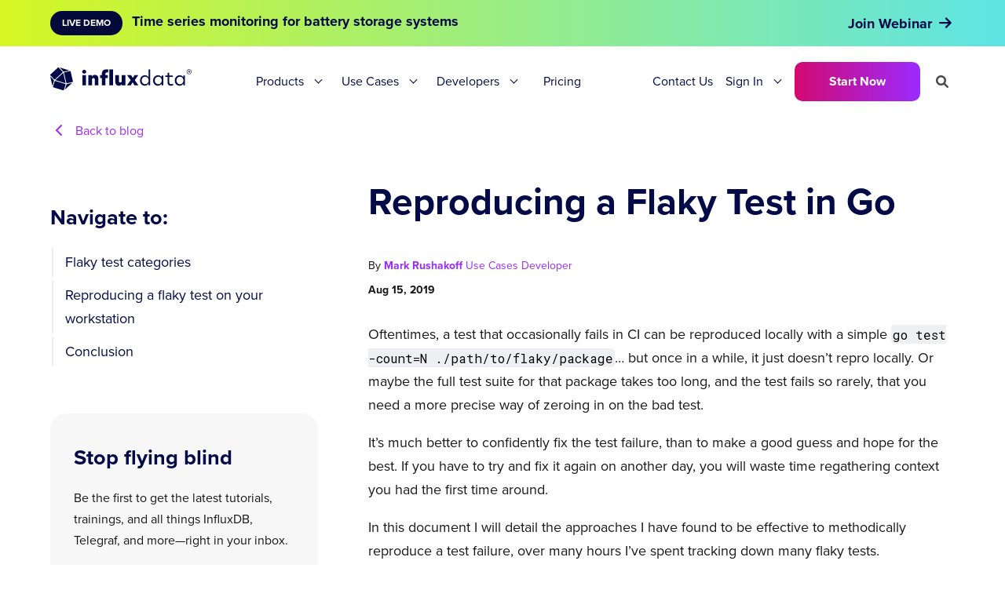

--- FILE ---
content_type: text/html; charset=utf-8
request_url: https://www.influxdata.com/blog/reproducing-a-flaky-test-in-go/
body_size: 28120
content:
<!doctype html>
<html>
<head>
  <meta charset="utf-8">
  <meta name="viewport" content="width=device-width, initial-scale=1">
  
  <meta name="csrf-param" content="authenticity_token" />
<meta name="csrf-token" content="PBhToToXj1d_jbuUO1P_8okFZwO4jaN_GD3LSih_MF8Pyh_imSWZvAJjHrZCLzeFMy3h2DmZhd75yg11iO9xog" />
  

  
  
  
  <link rel="profile" href="https://gmpg.org/xfn/11">
  <title>InfluxData</title>
  
  <meta name='robots' content='index, follow, max-image-preview:large, max-snippet:-1, max-video-preview:-1' />
  <link rel="canonical" href="https://www.influxdata.com/blog/reproducing-a-flaky-test-in-go/" />

  <meta name="description" content="In this document I will detail the approaches I have found to be effective to methodically reproduce a test failure, over many hours I&#39;ve spent tracking down many flaky tests. But first, let&#39;s look at the common patterns that result in flaky tests." />

  <meta property="og:locale" content="en_US" />
  <meta property="og:type" content="article" />
  <meta property="og:title" content="Reproducing a Flaky Test in Go | Blog | InfluxData" />
  <meta property="og:description" content="In this document I will detail the approaches I have found to be effective to methodically reproduce a test failure, over many hours I&#39;ve spent tracking down many flaky tests. But first, let&#39;s look at the common patterns that result in flaky tests." />
  <meta property="og:url" content="https://www.influxdata.com/blog/reproducing-a-flaky-test-in-go/" />
  <meta property="og:site_name" content="InfluxData" />

  <meta property="article:publisher" content="https://www.facebook.com/influxdb/" />
  <meta property="article:published_time" content="Thu, 15 Aug 2019 10:26:33 -0700" />
  <meta property="og:image" content="https://images.ctfassets.net/o7xu9whrs0u9/5EOkbwENtyL3roCjeAjn0u/abba866658ca05deca1206cafad1a64d/Its-About-Time.-Build-on-InfluxDB.-3.png" />
  <meta property="og:image:width" content="1200" />
  <meta property="og:image:height" content="628" />
  <meta property="og:image:type" content="image/png" />
  <meta name="twitter:card" content="summary_large_image" />
  <meta name="twitter:description" content="In this document I will detail the approaches I have found to be effective to methodically reproduce a test failure, over many hours I&#39;ve spent tracking down many flaky tests. But first, let&#39;s look at the common patterns that result in flaky tests." />
  <meta name="twitter:creator" content="@influxdb" />
  <meta name="twitter:site" content="@influxdb" />
  <meta name="twitter:label1" content="Written by" />
  <meta name="twitter:data1" content="{&quot;sys&quot; =&gt; {&quot;type&quot; =&gt; &quot;Link&quot;, &quot;linkType&quot; =&gt; &quot;Entry&quot;, &quot;id&quot; =&gt; &quot;2sMZos5kbr8KhmRCf9fmY0&quot;}}" />
  <!--meta name="twitter:label2" content="Est. reading time" />
  <meta name="twitter:data2" content="2 minutes" / -->
  <link rel="alternate" type="application/json+oembed" href="https://www.influxdata.com/wp-json/oembed/1.0/embed?url=https%3A%2F%2Fwww.influxdata.com%2Fblog%2Freproducing-a-flaky-test-in-go" />
  <link rel="alternate" type="text/xml+oembed" href="https://www.influxdata.com/wp-json/oembed/1.0/embed?url=https%3A%2F%2Fwww.influxdata.com%2Fblog%2Freproducing-a-flaky-test-in-go;format=xml" />
  <link rel="alternate" type="application/rss+xml" title="InfluxData &raquo; Feed" href="https://www.influxdata.com/feed.xml" />
  <link rel="alternate" type="application/feed+json" title="InfluxData &raquo; JSON Feed" href="https://www.influxdata.com/feed.json/" />
  <link rel="icon" href="/images/cubo.ico" />
  <link rel="icon" href="/images/logos/cubo.svg" sizes="32x32" />
  <link rel="icon" href="/images/logos/cubo.svg" sizes="192x192" />
  <link rel="icon" type="image/png" sizes="32x32" href="/images/cubo.png" />
  <link rel="apple-touch-icon" href="/images/logos/cubo.svg" />
  <meta name="msapplication-TileImage" content="/images/logos/cubo.svg" />

  <link rel="stylesheet" href="https://use.typekit.net/cvf5owk.css">
  <link rel="stylesheet" href="/assets/vendor/prism-css.min-50da10bc.css" />
  <link rel="stylesheet" href="https://cdnjs.cloudflare.com/ajax/libs/font-awesome/6.0.0-beta3/css/all.min.css" integrity="sha512-Fo3rlrZj/k7ujTnHg4CGR2D7kSs0v4LLanw2qksYuRlEzO+tcaEPQogQ0KaoGN26/zrn20ImR1DfuLWnOo7aBA==" crossorigin="anonymous" referrerpolicy="no-referrer" />
  <script
    src="https://code.jquery.com/jquery-3.6.0.min.js"
    integrity="sha256-/xUj+3OJU5yExlq6GSYGSHk7tPXikynS7ogEvDej/m4="
    crossorigin="anonymous"></script>
  <script type="application/ld+json" class="yoast-schema-graph">
  { "@context": "https://schema.org", "@graph": [{ "@type": "Organization", "@id": "https://www.influxdata.com/#organization", "name": "InfluxData", "url": "https://www.influxdata.com/", "sameAs": ["https://www.facebook.com/influxdb/", "https://www.linkedin.com/company-beta/5159145/", "https://www.youtube.com/channel/UCnrgOD6G0y0_rcubQuICpTQ/videos", "https://twitter.com/influxdb"], "logo": { "@type": "ImageObject", "@id": "https://www.influxdata.com/#logo", "inLanguage": "en-US", "url": "https://www.influxdata.com/assets/uploads/influx-regular-black-e0bfa6f6.jpg", "contentUrl": "https://www.influxdata.com/assets/uploads/influx-regular-black-e0bfa6f6.jpg", "width": 2999, "height": 589, "caption": "InfluxData" }, "image": { "@id": "https://www.influxdata.com/#logo" } }, { "@type": "WebSite", "@id": "https://www.influxdata.com/#website", "url": "https://www.influxdata.com/", "name": "InfluxData", "description": "The Platform for Time-Series Data", "publisher": { "@id": "https://www.influxdata.com/#organization" }, "potentialAction": [{ "@type": "SearchAction", "target": { "@type": "EntryPoint", "urlTemplate": "https://www.influxdata.com/?s={search_term_string}" }, "query-input": "required name=search_term_string" }], "inLanguage": "en-US" }, { "@type": "ImageObject", "@id": "https://www.influxdata.com/#primaryimage", "inLanguage": "en-US", "url": "https://www.influxdata.com/assets/uploads/Twitter-Share-d114b61f.png", "contentUrl": "https://www.influxdata.com/assets/uploads/Twitter-Share-d114b61f.png", "width": 640, "height": 360 }, { "@type": "WebPage", "@id": "https://www.influxdata.com/#webpage", "url": "https://www.influxdata.com/", "name": "InfluxDB: Open Source Time Series Database | InfluxData", "isPartOf": { "@id": "https://www.influxdata.com/#website" }, "about": { "@id": "https://www.influxdata.com/#organization" }, "primaryImageOfPage": { "@id": "https://www.influxdata.com/#primaryimage" }, "datePublished": "2017-03-30T04:01:38+00:00", "dateModified": "2021-12-10T03:31:30+00:00", "description": "InfluxDB is the platform for building & operating time series applications. Monitor metrics & events, get real-time visibility into stacks, sensors & systems.", "breadcrumb": { "@id": "https://www.influxdata.com/#breadcrumb" }, "inLanguage": "en-US", "potentialAction": [{ "@type": "ReadAction", "target": ["https://www.influxdata.com/"] }] }, { "@type": "BreadcrumbList", "@id": "https://www.influxdata.com/#breadcrumb", "itemListElement": [{ "@type": "ListItem", "position": 1, "name": "Home" }] }] }
  </script>

  <meta name="google-site-verification" content="IILdgel0MOXfEPT662BzW9obDV7NSLHwxjgSB_bF5AI" />
  <link rel='dns-prefetch' href='//fonts.googleapis.com' />
  <link rel='dns-prefetch' href='//s.w.org' />
  
  <meta name="msvalidate.01" content="295AF6D95196EBB182314FFFBF3D673F" />
      
  <!-- Google Tag Manager -->
  <script>(function(w,d,s,l,i){w[l]=w[l]||[];w[l].push({'gtm.start':
  new Date().getTime(),event:'gtm.js'});var f=d.getElementsByTagName(s)[0],
  j=d.createElement(s),dl=l!='dataLayer'?'&l='+l:'';j.async=true;j.src=
  'https://www.googletagmanager.com/gtm.js?id='+i+dl;f.parentNode.insertBefore(j,f);
  })(window,document,'script','dataLayer','GTM-WXRH9C');</script>
  <!-- End Google Tag Manager -->

  <script type="text/javascript" src="https://d2i34c80a0ftze.cloudfront.net/fullcircle.js?cid=e099af1d-0422-4368-b505-7d796dc9a39e&domain=influxdata.com"></script>


  <!-- Start VWO Async SmartCode -->
  <link rel="preconnect" href="https://dev.visualwebsiteoptimizer.com" />
  <script type='text/javascript' id='vwoCode'>
  window._vwo_code ||
  (function () {
  var w=window,
  d=document;
  var account_id=634566,
  version=2.2,
  settings_tolerance=2000,
  hide_element='body',
  hide_element_style = 'opacity:0 !important;filter:alpha(opacity=0) !important;background:none !important';
  /* DO NOT EDIT BELOW THIS LINE */
  if(f=!1,v=d.querySelector('#vwoCode'),cc={},-1<d.URL.indexOf('__vwo_disable__')||w._vwo_code)return;try{var e=JSON.parse(localStorage.getItem('_vwo_'+account_id+'_config'));cc=e&&'object'==typeof e?e:{}}catch(e){}function r(t){try{return decodeURIComponent(t)}catch(e){return t}}var s=function(){var e={combination:[],combinationChoose:[],split:[],exclude:[],uuid:null,consent:null,optOut:null},t=d.cookie||'';if(!t)return e;for(var n,i,o=/(?:^|;\s*)(?:(_vis_opt_exp_(\d+)_combi=([^;]*))|(_vis_opt_exp_(\d+)_combi_choose=([^;]*))|(_vis_opt_exp_(\d+)_split=([^:;]*))|(_vis_opt_exp_(\d+)_exclude=[^;]*)|(_vis_opt_out=([^;]*))|(_vwo_global_opt_out=[^;]*)|(_vwo_uuid=([^;]*))|(_vwo_consent=([^;]*)))/g;null!==(n=o.exec(t));)try{n[1]?e.combination.push({id:n[2],value:r(n[3])}):n[4]?e.combinationChoose.push({id:n[5],value:r(n[6])}):n[7]?e.split.push({id:n[8],value:r(n[9])}):n[10]?e.exclude.push({id:n[11]}):n[12]?e.optOut=r(n[13]):n[14]?e.optOut=!0:n[15]?e.uuid=r(n[16]):n[17]&&(i=r(n[18]),e.consent=i&&3<=i.length?i.substring(0,3):null)}catch(e){}return e}();function i(){var e=function(){if(w.VWO&&Array.isArray(w.VWO))for(var e=0;e<w.VWO.length;e++){var t=w.VWO[e];if(Array.isArray(t)&&('setVisitorId'===t[0]||'setSessionId'===t[0]))return!0}return!1}(),t='a='+account_id+'&u='+encodeURIComponent(w._vis_opt_url||d.URL)+'&vn='+version+'&ph=1'+('undefined'!=typeof platform?'&p='+platform:'')+'&st='+w.performance.now();e||((n=function(){var e,t=[],n={},i=w.VWO&&w.VWO.appliedCampaigns||{};for(e in i){var o=i[e]&&i[e].v;o&&(t.push(e+'-'+o+'-1'),n[e]=!0)}if(s&&s.combination)for(var r=0;r<s.combination.length;r++){var a=s.combination[r];n[a.id]||t.push(a.id+'-'+a.value)}return t.join('|')}())&&(t+='&c='+n),(n=function(){var e=[],t={};if(s&&s.combinationChoose)for(var n=0;n<s.combinationChoose.length;n++){var i=s.combinationChoose[n];e.push(i.id+'-'+i.value),t[i.id]=!0}if(s&&s.split)for(var o=0;o<s.split.length;o++)t[(i=s.split[o]).id]||e.push(i.id+'-'+i.value);return e.join('|')}())&&(t+='&cc='+n),(n=function(){var e={},t=[];if(w.VWO&&Array.isArray(w.VWO))for(var n=0;n<w.VWO.length;n++){var i=w.VWO[n];if(Array.isArray(i)&&'setVariation'===i[0]&&i[1]&&Array.isArray(i[1]))for(var o=0;o<i[1].length;o++){var r,a=i[1][o];a&&'object'==typeof a&&(r=a.e,a=a.v,r&&a&&(e[r]=a))}}for(r in e)t.push(r+'-'+e[r]);return t.join('|')}())&&(t+='&sv='+n)),s&&s.optOut&&(t+='&o='+s.optOut);var n=function(){var e=[],t={};if(s&&s.exclude)for(var n=0;n<s.exclude.length;n++){var i=s.exclude[n];t[i.id]||(e.push(i.id),t[i.id]=!0)}return e.join('|')}();return n&&(t+='&e='+n),s&&s.uuid&&(t+='&id='+s.uuid),s&&s.consent&&(t+='&consent='+s.consent),w.name&&-1<w.name.indexOf('_vis_preview')&&(t+='&pM=true'),w.VWO&&w.VWO.ed&&(t+='&ed='+w.VWO.ed),t}code={nonce:v&&v.nonce,library_tolerance:function(){return'undefined'!=typeof library_tolerance?library_tolerance:void 0},settings_tolerance:function(){return cc.sT||settings_tolerance},hide_element_style:function(){return'{'+(cc.hES||hide_element_style)+'}'},hide_element:function(){return performance.getEntriesByName('first-contentful-paint')[0]?'':'string'==typeof cc.hE?cc.hE:hide_element},getVersion:function(){return version},finish:function(e){var t;f||(f=!0,(t=d.getElementById('_vis_opt_path_hides'))&&t.parentNode.removeChild(t),e&&((new Image).src='https://dev.visualwebsiteoptimizer.com/ee.gif?a='+account_id+e))},finished:function(){return f},addScript:function(e){var t=d.createElement('script');t.type='text/javascript',e.src?t.src=e.src:t.text=e.text,v&&t.setAttribute('nonce',v.nonce),d.getElementsByTagName('head')[0].appendChild(t)},load:function(e,t){t=t||{};var n=new XMLHttpRequest;n.open('GET',e,!0),n.withCredentials=!t.dSC,n.responseType=t.responseType||'text',n.onload=function(){if(t.onloadCb)return t.onloadCb(n,e);200===n.status?_vwo_code.addScript({text:n.responseText}):_vwo_code.finish('&e=loading_failure:'+e)},n.onerror=function(){if(t.onerrorCb)return t.onerrorCb(e);_vwo_code.finish('&e=loading_failure:'+e)},n.send()},init:function(){var e,t=this.settings_tolerance();w._vwo_settings_timer=setTimeout(function(){_vwo_code.finish()},t),'body'!==this.hide_element()?(n=d.createElement('style'),e=(t=this.hide_element())?t+this.hide_element_style():'',t=d.getElementsByTagName('head')[0],n.setAttribute('id','_vis_opt_path_hides'),v&&n.setAttribute('nonce',v.nonce),n.setAttribute('type','text/css'),n.styleSheet?n.styleSheet.cssText=e:n.appendChild(d.createTextNode(e)),t.appendChild(n)):(n=d.getElementsByTagName('head')[0],(e=d.createElement('div')).style.cssText='z-index: 2147483647 !important;position: fixed !important;left: 0 !important;top: 0 !important;width: 100% !important;height: 100% !important;background: white !important;',e.setAttribute('id','_vis_opt_path_hides'),e.classList.add('_vis_hide_layer'),n.parentNode.insertBefore(e,n.nextSibling));var n='https://dev.visualwebsiteoptimizer.com/j.php?'+i();-1!==w.location.search.indexOf('_vwo_xhr')?this.addScript({src:n}):this.load(n+'&x=true',{l:1})}};w._vwo_code=code;code.init();})();
  </script>
  <!-- End VWO Async SmartCode -->

  <link rel="stylesheet" href="/assets/application-29668922.css" data-turbo-track="reload" />
  <script type="importmap" data-turbo-track="reload">{
  "imports": {
    "application": "/assets/application-6c171b12.js",
    "@docsearch/js": "/assets/@docsearch--js-18d40a2f.js"
  }
}</script>
<link rel="modulepreload" href="/assets/application-6c171b12.js">
<link rel="modulepreload" href="/assets/@docsearch--js-18d40a2f.js">
<script type="module">import "application"</script>
</head>

<body itemtype='https://schema.org/WebPage' itemscope='itemscope' class=''>
   
    <div class="hfeed site" id="page">
        <a class="skip-link screen-reader-text" href="#content">Skip to content</a>
     
        <header class="site-header" id="masthead" itemtype="https://schema.org/WPHeader" itemscope="itemscope" itemid="#masthead">
   <div class="section py-0 px-0">
    <div class="container py-0">
        <nav class="navbar nav-primary" role="navigation" aria-label="main navigation">
            
            <!-- #Branding top nav for mobile-->
            <div class="navbar-brand mobile is-hidden-desktop">
                <a class="navbar-item header-logo mobile-logo" href="/">
                    <img src="/images/influxdata_full_white.svg" alt="logo">
                </a>

                <div class="navbar-burger-wrapper">
                    <a role="button" class="navbar-burger" aria-label="menu" aria-expanded="false" data-target="navbarMain">
                        <span aria-hidden="true"></span>
                        <span aria-hidden="true"></span>
                        <span aria-hidden="true"></span>
                    </a>
                </div>
               
            </div>
           
           <!-- #Menu for Desktop-->
            <div id="navbarMain" class="navbar-menu desktop">

                <div class="navbar-brand desktop is-hidden-touch">
                    <a class="navbar-item header-logo desktop-logo" href="/">
                        <img src="/images/influxdata_full_navy.svg" alt="logo">
                    </a>
                </div>                

                <div class="navbar-start">
                   
                    <!-- #Products drop-down-->
                    <div class="navbar-item has-dropdown is-hoverable is-mega navbar-delux">
                        <a class="navbar-link ">
                            Products
                        </a>
                        <div class="navbar-dropdown-extender"></div>
                        <div class="navbar-dropdown">
                            <div class="container-old is-fluid-old drop-container">
                                
                                <!-- #Products purple section-->
                                <div class="has-purple-bgr">
                                    <h4 class="text-18 has-text-weight-bold has-text-white">InfluxDB 3</h4>
                                </div>
                                <!-- #Products columns with links -->
                                <div class="nav-box">
                                    
                                    <div class="col one">
                                       <a class="links-old nav-link" href="/products/influxdb-cloud/"><p class="text-16 has-text-weight-bold underline is-navy">Fully Managed</p></a>
                                       <p class="is-hidden text-14">Simplify and scale with cloud services</p>
                                       <hr class="tbl-line my-5">

                                       <a class="nav-link" href="/products/influxdb-cloud/serverless/">
                                        <div class="links">
                                            <span class="text-16 underline is-navy">InfluxDB Cloud Serverless</span>
                                            <img class=" " src="/images/gr-arrow.svg" alt="arrow" title="arrow">
                                        </div>
                                      </a> 
                                      <a class="nav-link" href="/products/influxdb-cloud/dedicated/">
                                       <div class="links">
                                        <span class="text-16 underline is-navy">InfluxDB Cloud Dedicated</span>
                                        <img class=" " src="/images/gr-arrow.svg" alt="arrow" title="arrow">
                                       </div>
                                      </a> 
                                    </div>
                                    
                                    <div class="col one">
                                       <p class="text-16 has-text-weight-bold">Self-Managed</p>
                                       <p class="is-hidden text-14">For organizations that need full control</p>
                                       <hr class="tbl-line">

                                       <a class="nav-link" href="/products/influxdb/">
                                        <div class="links">
                                            <span class="text-16 underline is-navy">InfluxDB Core (OSS)</span>
                                            <span class="menu-tag is-navy">NEW</span>
                                        </div>
                                       </a>

                                       <a class="nav-link" href="/products/influxdb-3-enterprise/">
                                        <div class="links">
                                            <span class="text-16 underline is-navy">InfluxDB 3 Enterprise</span>
                                            <span class="menu-tag is-navy">NEW</span>
                                        </div>
                                       </a>
                                      
                                    </div>

                                    <div class="col one">
                                       <p class="text-16 has-text-weight-bold">Integrations</p>
                                       <p class="is-hidden text-14">Works well with the tools you love </p>
                                       <hr class="tbl-line">

                                       <a class="nav-link" href="/products/integrations/#tab2">
                                        <div class="links">
                                            <span class="text-16 underline is-navy">Client Libraries</span>
                                            <img class=" " src="/images/gr-arrow.svg" alt="arrow" title="arrow">
                                        </div>
                                       </a> 

                                       <a class="nav-link" href="/features/open-data-access/">
                                        <div class="links">
                                            <span class="text-16 underline is-navy">Lakehouse / Warehouse</span>
                                            <img class=" " src="/images/gr-arrow.svg" alt="arrow" title="arrow">
                                        </div>
                                       </a>

                                       <a class="nav-link" href="/products/integrations/">
                                        <div class="links">
                                            <span class="text-16 underline is-navy">Explore All</span>
                                            <img class=" " src="/images/gr-arrow.svg" alt="arrow" title="arrow">
                                        </div>
                                       </a> 
                                    </div>

                                    <div class="col last">
                                       <p class="text-16 has-text-weight-bold">Recommended Resources</p>
                                       <hr class="tbl-line">

                                       <a class="nav-link" href="/get-influxdb/">
                                        <div class="links">
                                            <span class="text-16 underline is-navy">Find the Right Product</span>
                                            <img class=" " src="/images/gr-arrow.svg" alt="arrow" title="arrow">
                                        </div>
                                       </a>

                                       
                                       <a class="nav-link" href="/products/influxdb-overview/"> 
                                        <div class="links">
                                            <span class="text-16 underline is-navy">Platform Overview</span>
                                            <img class=" " src="/images/gr-arrow.svg" alt="arrow" title="arrow">
                                        </div>
                                       </a>                                        
                                    </div>

                                </div>

                            </div> <!-- #drop-container -->  
                        </div>  <!-- #navbar-dropdown -->  
                    </div>  <!-- #navbar-item -->      
                     
                   
                    <!-- #Solutions drop-down-->
                    <div class="navbar-item has-dropdown is-hoverable is-mega navbar-delux">
                        <a class="navbar-link ">
                            Use Cases
                        </a>
                        <div class="navbar-dropdown-extender"></div>
                        <div class="navbar-dropdown">
                            <div class="drop-container">
                                
                                <!-- #Solutions green section-->
                                <div class="has-teal-bgr">
                                    <h4 class="text-18 has-text-weight-bold is-navy">Use Cases</h4>
                                </div>
                                <!-- #Products columns with links -->
                                <div class="solutions-nav-box">
                                    <div class="white-box">

                                        <div class="nav-box">
                                            
                                            <div class="col one">
                                                <p class="text-16 has-text-weight-bold">Use Cases</p>
                                                <hr class="tbl-line my-5">

                                                <a class="nav-link" href="/solutions/network-monitoring/">
                                                    <div class="links">
                                                        <span class="text-16 underline is-navy">Network & Infrastructure Monitoring</span>
                                                        <img class=" " src="/images/gr-arrow.svg" alt="arrow" title="arrow">
                                                    </div>
                                                </a> 

                                                <a class="nav-link" href="/solutions/iot-analytics-and-predictive-maintenance/">
                                                    <div class="links">
                                                        <span class="text-16 underline is-navy">IoT Analytics & Predictive Maintenance</span>
                                                        <img class=" " src="/images/gr-arrow.svg" alt="arrow" title="arrow">
                                                    </div>
                                                </a>

                                                <a class="nav-link" href="/ml-ai-workloads/">
                                                <div class="links">
                                                    <span class="text-16 underline is-navy">Machine Learning & AI</span>
                                                    <img class=" " src="/images/gr-arrow.svg" alt="arrow" title="arrow">
                                                </div>
                                                </a>

                                                <a class="nav-link" href="/historian-workloads/">
                                                    <div class="links">
                                                        <span class="text-16 underline is-navy">Modern Data Historian</span>
                                                        <img class=" " src="/images/gr-arrow.svg" alt="arrow" title="arrow">
                                                    </div>
                                                </a> 

                                                <div class="pt-20">
                                                    <a class="link-icon text-16 has-text-weight-bold is-navy" href="/solutions/"><span class="gr-underline is-navy">Explore All</span> <span class="icon gradient-text"> <i class="fa fa-arrow-right" aria-hidden="true"></i> </span></a>
                                                </div>

                                            </div>
                                            
                                            <div class="col two">
                                                <p class="text-16 has-text-weight-bold">Industries</p>
                                                <hr class="tbl-line">

                                                <div class="indst-flex">
                                                    <div class="indst-links">
                                                        <a class="nav-link" href="/solutions/industrial-iot/">
                                                            <div class="links">
                                                                <span class="text-16 underline is-navy">Manufacturing & IIoT</span>
                                                                <img class=" " src="/images/gr-arrow.svg" alt="arrow" title="arrow">
                                                            </div>
                                                        </a>
                                                        <a class="nav-link" href="/solutions/by-industries/aerospace-and-satellites/">
                                                            <div class="links">
                                                                <span class="text-16 underline is-navy">Aerospace</span>
                                                                <img class=" " src="/images/gr-arrow.svg" alt="arrow" title="arrow">
                                                            </div>
                                                        </a>
                                                        <a class="nav-link" href="/solutions/by-industries/energy-and-utilities/">
                                                            <div class="links">
                                                                <span class="text-16 underline is-navy">Energy & Utilities</span>
                                                                <img class=" " src="/images/gr-arrow.svg" alt="arrow" title="arrow">
                                                            </div>
                                                        </a>
                                                        <a class="nav-link" href="/solutions/fintech/">
                                                            <div class="links">
                                                                <span class="text-16 underline is-navy">Financial Services</span>
                                                                <img class=" " src="/images/gr-arrow.svg" alt="arrow" title="arrow">
                                                            </div>
                                                        </a>
                                                    </div>
                                                    <div class="indst-links">
                                                        <a class="nav-link" href="/solutions/consumer-iot/">
                                                            <div class="links">
                                                                <span class="text-16 underline is-navy">Consumer IoT</span>
                                                                <img class=" " src="/images/gr-arrow.svg" alt="arrow" title="arrow">
                                                            </div>
                                                        </a> 
                                                        <a class="nav-link" href="/solutions/by-industries/telecommunications/">
                                                            <div class="links">
                                                                <span class="text-16 underline is-navy">Telecommunications</span>
                                                                <img class=" " src="/images/gr-arrow.svg" alt="arrow" title="arrow">
                                                            </div>
                                                        </a>
                                                        <a class="nav-link" href="/solutions/gaming/"> 
                                                            <div class="links">
                                                                <span class="text-16 underline is-navy">Gaming</span>
                                                                <img class=" " src="/images/gr-arrow.svg" alt="arrow" title="arrow">
                                                            </div>
                                                        </a>
                                                        <a class="is-hidden nav-link" href="/solutions/predictive-maintenance/"> 
                                                            <div class="links">
                                                                <span class="text-16 underline is-navy">Healthcare & Life Sciences</span>
                                                                <img class=" " src="/images/gr-arrow.svg" alt="arrow" title="arrow">
                                                            </div>
                                                        </a>
                                                    </div>
                                                </div> 
                                                <div class="pt-20">
                                                    <a class="link-icon text-16 has-text-weight-bold is-navy" href="/solutions/"><span class="gr-underline is-navy">Explore All</span> <span class="icon gradient-text"> <i class="fa fa-arrow-right" aria-hidden="true"></i> </span></a>
                                                </div>

                                            </div>
                                        </div>  
                                        
                                    </div>  <!-- #End white box -->
                                    
                                    <div class="grey-box">
                                        <div class="col-old nav-image-bg">
                                            <p class="fringe-text-nav">Modern Data Historian</p>
                                            <div class="pt-10 pb-30 px-30">                                                
                                                <p class="text-34 has-text-white has-text-weight-bold max-200">Teréga Cuts TCO by 50%</p>
                                                <div class="has-text-right pt-20 pb-10">
                                                    <a class="button is-gradient is-outlined is-navy-bg" href="/resources/how-to-create-digital-twin-for-monitoring-gas-pipelines-with-influxdb-aws/">See How</a>  
                                                </div>             
                                            </div>
                                        </div>
                                        <div class="py-20 px-30">
                                            <a class="link-icon text-16 has-text-weight-bold is-navy" href="/customers/"><span class="gr-underline is-navy">Explore Customers</span> <span class="icon gradient-text"> <i class="fa fa-arrow-right" aria-hidden="true"></i> </span></a>
                                        </div>

                                    </div>  <!-- #End grey box -->
                                </div>  
                                

                            </div> <!-- #drop-container -->  
                        </div>  <!-- #navbar-dropdown -->  
                    </div>  <!-- #navbar-item -->  


                    <!-- #Developers drop-down-->
                    <div class="navbar-item has-dropdown is-hoverable is-mega navbar-delux">
                        <a class="navbar-link ">
                            Developers
                        </a>
                        <div class="navbar-dropdown-extender"></div>
                        <div class="navbar-dropdown">
                            <div class="container-old is-fluid-old drop-container">
                                
                                <!-- #Developers purple section-->
                                <div class="has-pink-bgr">
                                    <h4 class="text-18 has-text-weight-bold has-text-white">Developers</h4>
                                </div>
                                <!-- #Developers columns with links -->                                
                                    
                                <div class="nav-box">                                        
                                    <div class="col one">
                                        <p class="text-16 has-text-weight-bold">Learn</p>
                                        <hr class="tbl-line my-5">

                                        <a class="nav-link" href="/_resources/">
                                            <div class="links">
                                                <span class="text-16 underline is-navy">Developer Resources</span>
                                                <img class=" " src="/images/gr-arrow.svg" alt="arrow" title="arrow">
                                            </div>
                                        </a> 
                                        <a class="nav-link" href="/blog/">
                                            <div class="links">
                                                <span class="text-16 underline is-navy">Blog</span>
                                                <img class=" " src="/images/gr-arrow.svg" alt="arrow" title="arrow">
                                            </div>
                                        </a> 
                                        <a class="nav-link" href="/_resources/?pg=1&ct=webinar">
                                            <div class="links">
                                                <span class="text-16 underline is-navy">Webinars</span>
                                                <img class=" " src="/images/gr-arrow.svg" alt="arrow" title="arrow">
                                            </div>
                                        </a> 
                                        <a class="nav-link" href="/customers/">
                                        <div class="links">
                                            <span class="text-16 underline is-navy">Customers</span>
                                            <img class=" " src="/images/gr-arrow.svg" alt="arrow" title="arrow">
                                        </div>
                                        </a> 
                                        <a class="nav-link" href="https://support.influxdata.com/s/">
                                        <div class="links">
                                            <span class="text-16 underline is-navy">Support</span>
                                            <img class=" " src="/images/gr-arrow.svg" alt="arrow" title="arrow">
                                        </div>
                                        </a> 
                                        <a class="nav-link" href="/partners/">
                                        <div class="links">
                                            <span class="text-16 underline is-navy">Partners</span>
                                            <img class=" " src="/images/gr-arrow.svg" alt="arrow" title="arrow">
                                        </div>
                                        </a> 
                                    </div>
                                    
                                    <div class="col one">
                                        <p class="text-16 has-text-weight-bold">Build</p>
                                        <hr class="tbl-line">

                                        <a class="nav-link" href="https://docs.influxdata.com/">
                                            <div class="links">
                                                <span class="text-16 underline is-navy">Documentation</span>
                                                <img class=" " src="/images/gr-arrow.svg" alt="arrow" title="arrow">
                                            </div>
                                        </a>
                                        <a class="nav-link" href="/products/influxdb/">
                                            <div class="links">
                                                <span class="text-16 underline is-navy">InfluxDB OSS</span>
                                                <span class="is-hidden menu-tag is-navy">BETA</span>
                                            </div>
                                        </a>
                                        <a class="nav-link" href="/time-series-platform/telegraf/">
                                            <div class="links">
                                                <span class="text-16 underline is-navy">Telegraf Data Collection</span>
                                                <img class=" " src="/images/gr-arrow.svg" alt="arrow" title="arrow">
                                            </div>
                                        </a>
                                        <a class="nav-link" href="/influxdb-cloud-on-aws/">
                                            <div class="links">
                                                <span class="text-16 underline is-navy">AWS</span>
                                                <img class=" " src="/images/gr-arrow.svg" alt="arrow" title="arrow">
                                            </div>
                                        </a> 
                                        <a class="nav-link" href="/products/integrations/">
                                            <div class="links">
                                                <span class="text-16 underline is-navy">Integrations</span>
                                                <img class=" " src="/images/gr-arrow.svg" alt="arrow" title="arrow">
                                            </div>
                                        </a>
                                    </div>

                                    <div class="col one">
                                        <p class="text-16 has-text-weight-bold">Connect</p>
                                        <hr class="tbl-line">

                                        <a class="nav-link" href="/university/">
                                            <div class="links">
                                                <span class="text-16 underline is-navy">InfluxDB University</span>
                                                <img class=" " src="/images/gr-arrow.svg" alt="arrow" title="arrow">
                                            </div>
                                        </a>
                                        <a class="nav-link" href="/community/">
                                            <div class="links">
                                                <span class="text-16 underline is-navy">Community</span>
                                                <img class=" " src="/images/gr-arrow.svg" alt="arrow" title="arrow">
                                            </div>
                                        </a> 
                                        <a class="nav-link" href="/events/">
                                            <div class="links">
                                                <span class="text-16 underline is-navy">Live Events and Training</span>
                                                <img class=" " src="/images/gr-arrow.svg" alt="arrow" title="arrow">
                                            </div>
                                        </a> 
                                    </div>

                                    <div class="col last">
                                        <p class="text-16 has-text-weight-bold">Quickstart Resources</p>
                                        <hr class="tbl-line">

                                        <a class="nav-link" href="/products/influxdb3/">
                                            <div class="links">
                                                <span class="text-16 underline is-navy has-text-weight-bold">Latest Releases</span>
                                                <img class=" " src="/images/gr-arrow.svg" alt="arrow" title="arrow">
                                            </div>
                                        </a> 

                                        <a class="nav-link" href="/solutions/infrastructure-and-application-monitoring/">
                                            <div class="links">
                                                <span class="text-16 underline is-navy">Infrastructure Monitoring</span>
                                                <img class=" " src="/images/gr-arrow.svg" alt="arrow" title="arrow">
                                            </div>
                                        </a>
                                        
                                        
                                        <a class="nav-link" href="/blog/sync-influxdb-v2-v3-quix/"> 
                                            <div class="links">
                                                <span class="text-16 underline is-navy">Migrate InfluxDB 2.x to 3</span>
                                                <img class=" " src="/images/gr-arrow.svg" alt="arrow" title="arrow">
                                            </div>
                                        </a>                                        
                                    </div>

                                </div> <!-- #end nav-box--> 

                            </div> <!-- #drop-container -->  
                        </div>  <!-- #navbar-dropdown -->  
                    </div>  <!-- #navbar-item -->    
                   

                    <div class="navbar-item navbar-delux">
                        <a class="navbar-link is-arrowless" href="/influxdb-pricing/">
                            Pricing
                        </a>                                            
                    </div> 

                </div>

                <div class="navbar-end">
                    <div class="navbar-item nav-right">
                    
                        <a class="navbar-link is-arrowless contact-nav-link" href='/contact-sales/' class="">
                           Contact Us
                        </a>                        
                       
                        <div class="navbar-link is-arrowless navbar-item has-dropdown is-hoverable">
                            <a class="navbar-link">
                              Sign In
                            </a>
                            <div class='navbar-dropdown-extender'></div>
                                <div class="navbar-dropdown">
                                    <div class="drop-container-login">

                                       <a class="navbar-item" href="https://cloud2.influxdata.com/login">
                                        <div class="links">
                                            <span class="text-16 underline is-navy">Log in to InfluxDB Cloud 2.0</span>
                                            <img class=" " src="/images/gr-arrow.svg" alt="arrow" title="arrow">
                                        </div>
                                       </a> 

                                       <a class="navbar-item" href="https://portal.influxdata.com/users/sign_in">
                                        <div class="links">
                                            <span class="text-16 underline is-navy">Log in to InfluxDB Enterprise</span>
                                            <img class=" " src="/images/gr-arrow.svg" alt="arrow" title="arrow">
                                        </div>
                                       </a> 

                                       <a class="navbar-item" href="https://cloud.influxdata.com/">
                                        <div class="links">
                                            <span class="text-16 underline is-navy">Log in to InfluxDB Cloud 1.x</span>
                                            <img class=" " src="/images/gr-arrow.svg" alt="arrow" title="arrow">
                                        </div>
                                       </a>
                                    </div>
                                </div>  <!-- #end navbar-dropdown -->
                            </div>
                            <a href='/get-influxdb/' class="button is-gradient is-normal"> Start Now </a>
                            <i id='search-init' class="fas fa-search"></i>   
                        </div>
                    </div>
                </div> <!-- #end navbar-end  -->
            
<!------------------------------- #Menu for mobile phone ------------------------------------>

             <div id="navbarMain" class="navbar-menu mobile is-hidden-desktop">
                <div class="navbar-start">

                    <a class="button is-gradient is-normal mb-3" style="width: 100%;" href="/get-influxdb/">Start Now</a>
                    
                    <!-- #Product manu  -->
                    <div class="navbar-item has-dropdown-old border-btm py-4">
                        <a class="navbar-link mob-open"> Products  <i class="fa-solid fa-chevron-right"></i> </a>
                        
                        
                        <div class="mob-dropdown">
                            <div class="border-purple-top is-flex is-flex-direction-row pt-4 px-4" style="gap: 30px;">
                                <div class="close-dropdown"><i class="fa-solid fa-chevron-left"></i></div>  
                                <p class="mob-name">InfluxDB 3</p>  
                            </div>

                            <div class="px-5 py-30">

                                <div class="border-btm is-flex is-flex-direction-column pb-4">
                                    <a href="/products/influxdb-cloud/" class="is-navy"><h5 class="is-navy m-0 pb-4">Fully Managed</h5></a>
                                    <p class="is-hidden text-14 pb-1">Simplify and scale with Cloud services</p>
                                   
                                    <a class="nav-link" href="/products/influxdb-cloud/serverless/">
                                        <div class="links">
                                            <span class="text-16 underline is-navy">InfluxDB Cloud Serverless</span>
                                            <img class=" " src="/images/gr-arrow.svg" alt="arrow" title="arrow">
                                        </div>
                                    </a> 
                                    <a class="nav-link" href="/products/influxdb-cloud/dedicated/">
                                       <div class="links">
                                        <span class="text-16 underline is-navy">InfluxDB Cloud Dedicated</span>
                                        <img class=" " src="/images/gr-arrow.svg" alt="arrow" title="arrow">
                                       </div>
                                    </a> 
                                </div> 

                                <div class="border-btm is-flex is-flex-direction-column py-5">
                                    <h5 class="is-navy m-0 pb-4">Self-Managed</h5>
                                    <p class="is-hidden text-14 pb-1">For organizations that need full control</p>
                                   
                                    <a class="nav-link" href="/products/influxdb/">
                                        <div class="links">
                                            <span class="text-16 underline is-navy">InfluxDB Core (OSS)</span>
                                            <span class="menu-tag is-navy">NEW</span>
                                        </div>
                                    </a>

                                    <a class="nav-link" href="/products/influxdb-3-enterprise/">
                                        <div class="links">
                                            <span class="text-16 underline is-navy">InfluxDB 3 Enterprise</span>
                                            <span class="menu-tag is-navy">NEW</span>
                                        </div>
                                    </a>


                                </div> 

                                <div class="is-flex is-flex-direction-column pt-5">
                                    <h5 class="is-navy m-0 pb-4">Integrations</h5>
                                    <p class="text-14 pb-1">Works well with the tools you love</p>
                                   
                                    <a class="nav-link" href="/products/integrations/#tab2">
                                       <div class="links">
                                        <span class="text-16 underline is-navy">Client Libraries</span>
                                        <img class=" " src="/images/gr-arrow.svg" alt="arrow" title="arrow">
                                       </div>
                                    </a> 

                                     <a class="nav-link" href="/features/open-data-access/">
                                       <div class="links">
                                        <span class="text-16 underline is-navy">Lakehouse / Warehouse</span>
                                        <img class=" " src="/images/gr-arrow.svg" alt="arrow" title="arrow">
                                       </div>
                                    </a> 

                                    <a class="nav-link" href="/products/integrations/">
                                        <div class="links">
                                            <span class="text-16 underline is-navy">Explore All</span>
                                            <img class=" " src="/images/gr-arrow.svg" alt="arrow" title="arrow">
                                        </div>
                                    </a>
                                </div>                             
                                
                            </div> <!-- #end px-5  -->

                            <div class="grey-bgr-new is-flex is-flex-direction-column pt-5 pb-60-mob px-5">
                                <h5 class="is-navy m-0 pb-4">Recommended Resources</h5>

                                <a class="nav-link" href="/get-influxdb/">
                                    <div class="links">
                                        <span class="text-16 underline is-navy">Find the Right Product</span>
                                        <img class=" " src="/images/gr-arrow.svg" alt="arrow" title="arrow">
                                    </div>
                                </a> 
                                
                                <a class="nav-link" href="/products/influxdb-overview/">
                                    <div class="links">
                                        <span class="text-16 underline is-navy">Platform Overview</span>
                                        <img class=" " src="/images/gr-arrow.svg" alt="arrow" title="arrow">
                                    </div>
                                </a>                                 
                                  
                            </div> 

                        </div>
                    </div>  <!-- #End navbar-item-->

                    <!-- #Use Cases manu  -->
                    <div class="navbar-item has-dropdown-old border-btm py-4">
                        <a class="navbar-link mob-open"> Use Cases <i class="fa-solid fa-chevron-right"></i> </a>
                        
                        <div class="mob-dropdown">
                            <div class="border-teal-top is-flex is-flex-direction-row pt-4 px-4" style="gap: 30px;">
                                <div class="close-dropdown"><i class="fa-solid fa-chevron-left"></i></div>  
                                <p class="mob-name is-navy">Use Cases</p>  
                            </div>

                            <div class="px-5 py-30">

                                <div class="border-btm is-flex is-flex-direction-column pb-4">
                                    <h5 class="is-navy m-0 pb-4">Use Cases</h5>
                                                                       
                                    <a class="nav-link" href="/solutions/network-monitoring/">
                                        <div class="links">
                                            <span class="text-16 underline is-navy">Network & Infrastructure Monitoring</span>
                                            <img class=" " src="/images/gr-arrow.svg" alt="arrow" title="arrow">
                                        </div>
                                    </a> 
                                     <a class="nav-link" href="/solutions/iot-analytics-and-predictive-maintenance/">
                                       <div class="links">
                                        <span class="text-16 underline is-navy">IoT Analytics & Predictive Maintenance</span>
                                        <img class=" " src="/images/gr-arrow.svg" alt="arrow" title="arrow">
                                       </div>
                                    </a>
                                    <a class="nav-link" href="/ml-ai-workloads/">
                                       <div class="links">
                                        <span class="text-16 underline is-navy">Machine Learning & AI</span>
                                        <img class=" " src="/images/gr-arrow.svg" alt="arrow" title="arrow">
                                       </div>
                                    </a>
                                    <a class="nav-link" href="/historian-workloads/">
                                       <div class="links">
                                        <span class="text-16 underline is-navy">Modern Data Historian</span>
                                        <img class=" " src="/images/gr-arrow.svg" alt="arrow" title="arrow">
                                       </div>
                                    </a> 
                                    <a class="nav-link" href="/solutions/">
                                       <div class="links">
                                        <span class="text-16 underline is-navy">Explore All</span>
                                        <img class=" " src="/images/gr-arrow.svg" alt="arrow" title="arrow">
                                       </div>
                                    </a> 
                                </div> 

                                <div class="border-btm-old is-flex is-flex-direction-column pt-5 pb-10">
                                    <h5 class="is-navy m-0 pb-4">Industries</h5>
                                   
                                    <a class="nav-link" href="/solutions/industrial-iot/">
                                        <div class="links">
                                            <span class="text-16 underline is-navy">Manufacturing & IIoT</span>
                                            <img class=" " src="/images/gr-arrow.svg" alt="arrow" title="arrow">
                                        </div>
                                    </a> 
                                    <a class="nav-link" href="/solutions/by-industries/aerospace-and-satellites/">
                                       <div class="links">
                                        <span class="text-16 underline is-navy">Aerospace</span>
                                        <img class=" " src="/images/gr-arrow.svg" alt="arrow" title="arrow">
                                       </div>
                                    </a>
                                    <a class="nav-link" href="/solutions/by-industries/energy-and-utilities/">
                                       <div class="links">
                                        <span class="text-16 underline is-navy">Energy & Utilities</span>
                                        <img class=" " src="/images/gr-arrow.svg" alt="arrow" title="arrow">
                                       </div>
                                    </a>  
                                    <a class="nav-link" href="/solutions/fintech/">
                                       <div class="links">
                                        <span class="text-16 underline is-navy">Financial Services</span>
                                        <img class=" " src="/images/gr-arrow.svg" alt="arrow" title="arrow">
                                       </div>
                                    </a>  
                                    <a class="nav-link" href="/solutions/consumer-iot/">
                                       <div class="links">
                                        <span class="text-16 underline is-navy">Consumer IoT</span>
                                        <img class=" " src="/images/gr-arrow.svg" alt="arrow" title="arrow">
                                       </div>
                                    </a>  
                                    <a class="nav-link" href="/solutions/by-industries/telecommunications/">
                                       <div class="links">
                                        <span class="text-16 underline is-navy">Telecommunications</span>
                                        <img class=" " src="/images/gr-arrow.svg" alt="arrow" title="arrow">
                                       </div>
                                    </a>  
                                    <a class="nav-link" href="/solutions/gaming/">
                                       <div class="links">
                                        <span class="text-16 underline is-navy">Gaming</span>
                                        <img class=" " src="/images/gr-arrow.svg" alt="arrow" title="arrow">
                                       </div>
                                    </a>  
                                    <a class="nav-link" href="/solutions/">
                                       <div class="links">
                                        <span class="text-16 underline is-navy">Explore All</span>
                                        <img class=" " src="/images/gr-arrow.svg" alt="arrow" title="arrow">
                                       </div>
                                    </a> 
                                </div>                            
                                
                            </div> <!-- #end px-5  -->

                            <div class="grey-bgr-new is-flex is-flex-direction-column pt-5 pb-50 px-5">
                                <h5 class="is-navy m-0 pb-4">Recommended Resources</h5>
                                
                                <a class="nav-link" href="/resources/how-to-create-digital-twin-for-monitoring-gas-pipelines-with-influxdb-aws/">
                                    <div class="links">
                                        <span class="text-16 underline is-navy">See How Teréga Cut TCO by 50%</span>
                                        <img class=" " src="/images/gr-arrow.svg" alt="arrow" title="arrow">
                                    </div>
                                </a>
                                <a class="nav-link" href="/customers/">
                                    <div class="links">
                                        <span class="text-16 underline is-navy">Customer Stories</span>
                                        <img class=" " src="/images/gr-arrow.svg" alt="arrow" title="arrow">
                                    </div>
                                </a>                               
                            </div> 

                            <div class="is-hidden px-5 pt-30 pb-60-mob">
                                <div class="is-flex is-flex-direction-column pb-4">
                                     
                                     <a class="nav-link" href="/solutions/">
                                        <div class="icon-link pb-4">
                                            <img class="start-icon" src="//images.ctfassets.net/o7xu9whrs0u9/5jg5ny55E5TGxRZ3qXE953/972a5eb5e31e9dbcdf4fbf34f5079c69/icons8-electronics.svg" alt="icon" title="icon">
                                            <span class="text-16 underline is-navy">Use Cases</span>
                                            <img class="arrow" src="/images/gr-arrow.svg" alt="arrow" title="arrow">
                                        </div>
                                    </a>

                                    <a class="nav-link" href="/customers/">
                                        <div class="icon-link pb-4">
                                            <img class="start-icon" src="//images.ctfassets.net/o7xu9whrs0u9/20KtkkDq0zlSoYAfYRMns/815c8fecdd26d4cd3a9ca12786ca75aa/icon-journey.svg" alt="icon" title="icon">
                                            <span class="text-16 underline is-navy">Customer Stories</span>
                                            <img class="arrow" src="/images/gr-arrow.svg" alt="arrow" title="arrow">
                                        </div>
                                    </a>

                                    <a class="nav-link" href="/customer/terega/">
                                        <div class="icon-link pb-4">
                                            <img class="start-icon" src="//images.ctfassets.net/o7xu9whrs0u9/4ylr5sWS3lVaaoHzZ3uqMB/e5d30fe9c4652c34ac6fc7119968df87/icons-workflow.svg" alt="icon" title="icon">
                                            <span class="text-16 underline is-navy">See how Teréga reduced total <br/>cost of ownership by 50%</span>
                                            <img class="arrow" src="/images/gr-arrow.svg" alt="arrow" title="arrow">
                                        </div>
                                    </a>

                                    
                                </div>                              
                            </div> <!-- #end px-5  -->

                        </div>
                    </div>  <!-- #End navbar-item-->

                    <div class="navbar-item has-dropdown-old border-btm py-4">
                        <a class="navbar-link mob-open"> Developers <i class="fa-solid fa-chevron-right"></i> </a>
                        
                        <div class="mob-dropdown">
                            <div class="border-pink-top is-flex is-flex-direction-row pt-4 px-4" style="gap: 30px;">
                                <div class="close-dropdown"><i class="fa-solid fa-chevron-left"></i></div>  
                                <p class="mob-name">Developers</p>  
                            </div>

                            <div class="px-5 py-30">

                                <div class="border-btm is-flex is-flex-direction-column pb-4">
                                    <h5 class="is-navy m-0 pb-4">Learn</h5>
                                                                       
                                    <a class="nav-link" href="/_resources/">
                                        <div class="links">
                                            <span class="text-16 underline is-navy">Developer Resources</span>
                                            <img class=" " src="/images/gr-arrow.svg" alt="arrow" title="arrow">
                                        </div>
                                    </a> 
                                    <a class="nav-link" href="/blog/">
                                       <div class="links">
                                        <span class="text-16 underline is-navy">Blog</span>
                                        <img class=" " src="/images/gr-arrow.svg" alt="arrow" title="arrow">
                                       </div>
                                    </a> 
                                    <a class="nav-link" href="/_resources/?pg=1&ct=webinar">
                                       <div class="links">
                                        <span class="text-16 underline is-navy">Webinars</span>
                                        <img class=" " src="/images/gr-arrow.svg" alt="arrow" title="arrow">
                                       </div>
                                    </a>   
                                    <a class="nav-link" href="/customers/">
                                       <div class="links">
                                        <span class="text-16 underline is-navy">Customers</span>
                                        <img class=" " src="/images/gr-arrow.svg" alt="arrow" title="arrow">
                                       </div>
                                    </a> 
                                    <a class="nav-link" href="https://support.influxdata.com/s/">
                                       <div class="links">
                                        <span class="text-16 underline is-navy">Support</span>
                                        <img class=" " src="/images/gr-arrow.svg" alt="arrow" title="arrow">
                                       </div>
                                    </a> 
                                    <a class="nav-link" href="/partners/">
                                       <div class="links">
                                        <span class="text-16 underline is-navy">Partners</span>
                                        <img class=" " src="/images/gr-arrow.svg" alt="arrow" title="arrow">
                                       </div>
                                    </a> 
                                </div> 

                                <div class="border-btm is-flex is-flex-direction-column py-5">
                                    <h5 class="is-navy m-0 pb-4">Build</h5>
                                    
                                    <a class="nav-link" href="https://docs.influxdata.com/">
                                        <div class="links">
                                            <span class="text-16 underline is-navy">Documentation</span>
                                            <img class=" " src="/images/gr-arrow.svg" alt="arrow" title="arrow">
                                        </div>
                                       </a>
                                       <a class="nav-link" href="/products/influxdb/">
                                        <div class="links">
                                            <span class="text-16 underline is-navy">InfluxDB OSS</span>
                                            <span class="is-hidden menu-tag is-navy">BETA</span>
                                        </div>
                                       </a>
                                       <a class="nav-link" href="/time-series-platform/telegraf/">
                                        <div class="links">
                                            <span class="text-16 underline is-navy">Telegraf Data Collection</span>
                                            <img class=" " src="/images/gr-arrow.svg" alt="arrow" title="arrow">
                                        </div>
                                       </a>
                                       <a class="nav-link" href="/influxdb-cloud-on-aws/">
                                        <div class="links">
                                            <span class="text-16 underline is-navy">AWS</span>
                                            <img class=" " src="/images/gr-arrow.svg" alt="arrow" title="arrow">
                                        </div>
                                       </a> 
                                       <a class="nav-link" href="/products/integrations/">
                                        <div class="links">
                                            <span class="text-16 underline is-navy">Integrations</span>
                                            <img class=" " src="/images/gr-arrow.svg" alt="arrow" title="arrow">
                                        </div>
                                       </a> 
                                </div> 

                                <div class="is-flex is-flex-direction-column py-5">
                                    <h5 class="is-navy m-0 pb-4">Connect</h5>
                                                                      
                                    <a class="nav-link" href="/university/">
                                        <div class="links">
                                            <span class="text-16 underline is-navy">InfluxDB University</span>
                                            <img class=" " src="/images/gr-arrow.svg" alt="arrow" title="arrow">
                                        </div>
                                    </a>
                                    <a class="nav-link" href="/community/">
                                        <div class="links">
                                            <span class="text-16 underline is-navy">Community</span>
                                            <img class=" " src="/images/gr-arrow.svg" alt="arrow" title="arrow">
                                        </div>
                                    </a> 
                                    <a class="nav-link" href="/events/">
                                        <div class="links">
                                            <span class="text-16 underline is-navy">Live Events and Training</span>
                                            <img class=" " src="/images/gr-arrow.svg" alt="arrow" title="arrow">
                                        </div>
                                    </a> 
                                </div>                             
                                
                            </div> <!-- #end px-5  -->

                            <div class="grey-bgr-new is-flex is-flex-direction-column pt-5 pb-60-mob px-5">
                                <h5 class="is-navy m-0 pb-4">Quickstart Resources</h5>
                                
                                <a class="nav-link" href="/products/influxdb3/">
                                    <div class="links">
                                        <span class="text-16 underline is-navy has-text-weight-bold">Latest Releases</span>
                                        <img class=" " src="/images/gr-arrow.svg" alt="arrow" title="arrow">
                                    </div>
                                </a> 
                                
                                <a class="nav-link" href="/solutions/infrastructure-and-application-monitoring/">
                                    <div class="links">
                                        <span class="text-16 underline is-navy">Infrastructure Monitoring</span>
                                        <img class=" " src="/images/gr-arrow.svg" alt="arrow" title="arrow">
                                    </div>
                                </a>
                                    
                                
                                <a class="nav-link" href="/blog/sync-influxdb-v2-v3-quix/">
                                    <div class="links">
                                        <span class="text-16 underline is-navy">Migrate InfluxDB 2.x to 3</span>
                                        <img class=" " src="/images/gr-arrow.svg" alt="arrow" title="arrow">
                                    </div>
                                </a> 

                            </div> 

                        </div>
                    </div>  <!-- #End navbar-item-->
     
                    <div class="navbar-item has-dropdown-old pt-4 pb-5">
                        <a class="navbar-link is-arrowless" href="/influxdb-pricing/">Pricing</a>  
                    </div>    

                    <div class="navbar-item has-dropdown-old border-btm pt-5 pb-4">                          
                        <a class="navbar-link is-arrowless" href="/contact-sales/">Contact Us</a>
                    </div>    
                       
                    <div class="navbar-item has-dropdown-old pt-4 pb-60-mob">
                        <a class="navbar-link mob-open">Sign In <i class="fa-solid fa-chevron-right"></i></a>

                        <div class="mob-dropdown">
                            <div class="border-pink-top is-flex is-flex-direction-row pt-4 px-4" style="gap: 30px;">
                                <div class="close-dropdown"><i class="fa-solid fa-chevron-left"></i></div>  
                                <p class="mob-name">Sign In</p>  
                            </div>

                            <div class="px-5 py-30">

                                <div class="is-flex is-flex-direction-column pb-4">
                                                                                                        
                                    <a href="https://cloud2.influxdata.com/login">
                                        <div class="links">
                                            <span class="text-16 underline is-navy">Log in to InfluxDB Cloud 2.0</span>
                                            <img class=" " src="/images/gr-arrow.svg" alt="arrow" title="arrow">
                                        </div>
                                    </a> 
                                    <a href="https://portal.influxdata.com/users/sign_in">
                                    <div class="links">
                                        <span class="text-16 underline is-navy">Log in to InfluxDB Enterprise</span>
                                        <img class=" " src="/images/gr-arrow.svg" alt="arrow" title="arrow">
                                    </div>
                                    </a> 
                                    <a href="https://cloud.influxdata.com/">
                                    <div class="links">
                                        <span class="text-16 underline is-navy">Log in to InfluxDB Cloud 1.x</span>
                                        <img class=" " src="/images/gr-arrow.svg" alt="arrow" title="arrow">
                                    </div>
                                    </a> 
                                </div> 
                                
                            </div> <!-- #end px-5  -->

                        </div><!-- #end mob-dropdown  -->
                        
                    </div>
                   
                </div>
            </div>
            
            
        </nav>
    </div>
   </div> 
</header>

<div id="overlay" class="overlay"></div>

<style>
@media screen and (max-width: 1024px) {
    .navbar-link:not(.is-arrowless)::after {
        display: none;
    }
}

.no-scroll {
    overflow: hidden;
    height: 100%; 
}

.menu-tag {
    border-radius: 4px;
    background: #D6D8F7;
    padding: 3px 8px;
    margin-left: 5px;
}
</style>




<script>
$(window).scroll(function() {
    if ($(window).scrollTop() > 10) {
        $('#masthead').addClass('floatingNav');
    } else {
        $('#masthead').removeClass('floatingNav');
    }
});
</script>


<script>
$(document).ready(function() {
    const overlay = $('#overlay');

    $('.navbar-item.has-dropdown').hover(
        function() {
            overlay.show(); // Show the overlay when hovering over a dropdown item
        },
        function() {
            // Hide the overlay if not hovering over any .navbar-item.has-dropdown
            if (!$('.navbar-item.has-dropdown:hover').length) {
                overlay.hide();
            }
        }
    );

    overlay.click(function() {
        overlay.hide(); // Hide the overlay when it's clicked
    });
});
</script>

<script>
  document.addEventListener('DOMContentLoaded', () => {
    const mobOpenLinks = document.querySelectorAll('.mob-open');
    const closeDropdownButtons = document.querySelectorAll('.close-dropdown');
    const body = document.body;

    mobOpenLinks.forEach(mobOpenLink => {
        mobOpenLink.addEventListener('click', () => {
            const mobDropdown = mobOpenLink.nextElementSibling;
            if (mobDropdown && mobDropdown.classList.contains('mob-dropdown')) {
                mobDropdown.style.display = 'block';
                body.classList.add('no-scroll');
            }
        });
    });

    closeDropdownButtons.forEach(closeDropdown => {
        closeDropdown.addEventListener('click', () => {
            const mobDropdown = closeDropdown.closest('.mob-dropdown');
            if (mobDropdown) {
                mobDropdown.style.display = 'none';
                body.classList.remove('no-scroll');
            }
        });
    });

    // Fix for iOS scrolling issue
    document.querySelectorAll('.mob-dropdown').forEach(mobDropdown => {
        mobDropdown.addEventListener('touchstart', function () {
            const scrollTop = mobDropdown.scrollTop;
            const totalScroll = mobDropdown.scrollHeight;
            const currentScroll = scrollTop + mobDropdown.offsetHeight;

            if (scrollTop === 0) {
                mobDropdown.scrollTop = 1;
            } else if (currentScroll === totalScroll) {
                mobDropdown.scrollTop = scrollTop - 1;
            }
        });

        mobDropdown.addEventListener('touchmove', function (e) {
            if (mobDropdown.offsetHeight < mobDropdown.scrollHeight) {
                e.stopPropagation();
            }
        });
    });
});

</script>
     
        <main id="main" class="site-main">
            <article class="page type-page status-publish format-standard ast-article-single" id="" itemtype="https://schema.org/CreativeWork" itemscope="itemscope">

              <!-- GA Banner at top of page -->
<!-- Banner - top of the page - move above the navigation -->
<section class="hero ga-banner banner is-hidden-touch">
    <div class="hero-body py-0">
      <div class="container pt-10 pb-10">

        <div class="flex-content">
          <div>
            <p class="is-hidden has-text-weight-medium text-18 is-navy m-0 py-1"> <a href="/blog/influxdb-3-8/"><span class="ga-tag">PRODUCT UPDATE</span></a>  <b>InfluxDB 3.8</b>: Easier than ever to deploy, manage, and run in production.</p>
            <p class="has-text-weight-bold text-18 is-navy m-0 py-1"> <a href="/resources/time-series-monitoring-for-battery-storage-systems/"><span class="ga-tag">LIVE DEMO</span></a>  Time series monitoring for battery storage systems </p>
          </div>
          <a class="link-icon is-navy text-18 has-text-weight-bold" href="/resources/time-series-monitoring-for-battery-storage-systems/"><span class="gr-underline-white">Join Webinar </span> <span class="icon"> <i class="fa fa-arrow-right" aria-hidden="true"></i> </span></a>
        </div>

     </div>
   </div>
 </section>

<script>
 $(document).ready(function(){  $('section.banner').insertBefore('#page') });
</script>


<section class='blog_post'>
  <div class="container is-max-widescreen content is-content">
    <span class="icon-text is-size-8">
      <a class="link-icon" href="/blog">
        <span class="icon">
          <i class="fa-solid fa-chevron-left"></i>
        </span>
        <span>Back to blog</span>
</a>    </span>
    
    <div class="columns is-desktop is-variable is-8 pt-50">
      
      <!-- Sidebar -->
      <div class="column sidebar">
        <div class="is-hidden-touch">
          <h4>Navigate to:</h4>
          <ul class="page-nav">
          </ul>
        </div>
        
        <div class="br-20 grey-bg-f7 p-30 is-hidden-touch">
          <div class="pb-3">
            <h4 style="margin-top: 10px;">Stop flying blind</h4>   
            <p class="pb-2">Be the first to get the latest tutorials, trainings, and all things InfluxDB, Telegraf, and more—right in your inbox.</p>
            <button id="newsletter-btn" class="button is-gradient is-outlined">Get Updates</button>
          </div>
        </div>
      </div>
      
      <!-- Main Content -->
      <div class="column is-two-thirds-desktop post-content">
        <h1 class="post-title pb-5">Reproducing a Flaky Test in Go</h1>
        
        <section class='post content is-content pb-5'>
          
          <h3 class='byline pb-5'>
            By
                <a class="has-text-weight-bold author" data-author-id="2sMZos5kbr8KhmRCf9fmY0" href="/blog/author/markrushakoff">
                  Mark Rushakoff
</a>            
                  <a href="/blog/category/usecase">
                    Use Cases
</a>                  <a href="/blog/category/tech">
                    Developer
</a>            
            <br/>
            <span id='pub_date' style="display: block; padding-top: 15px; font-weight: bold;">
                Aug 15, 2019
            </span>
          </h3>
          
          <div class="is-hidden-desktop">
            <h4>Navigate to:</h4>
            <ul class="page-nav">
            </ul>
          </div>        

          <!-- Post Body Content -->
            <p>Oftentimes, a test that occasionally fails in CI can be reproduced locally with a simple <code class="language-markup">go test -count=N ./path/to/flaky/package</code>… but once in a while, it just doesn’t repro locally. Or maybe the full test suite for that package takes too long, and the test fails so rarely, that you need a more precise way of zeroing in on the bad test.</p>

<p>It’s much better to confidently fix the test failure, than to make a good guess and hope for the best. If you have to try and fix it again on another day, you will waste time regathering context you had the first time around.</p>

<p>In this document I will detail the approaches I have found to be effective to methodically reproduce a test failure, over many hours I’ve spent tracking down many flaky tests.</p>

<p>But first, let’s look at the common patterns that result in flaky tests.</p>
<h2>Flaky test categories</h2>
<p>Ultimately, flaky tests are nondeterministic tests. In my experience, the root cause of the flakiness generally falls into one of two categories.</p>
<h3>Nondeterministic data</h3>
<p>With flaky tests, there are two interesting types of nondeterministic data: data that is itself consistent but is accessed nondeterministically, and data that is generated randomly but is accessed deterministically. Of course, those two types are not mutually exclusive.</p>
<h4>Nondeterministic access</h4>
<p>A test that doesn’t access its data in the same way every time is fine, so long as the test’s assertions account for the data being in a different order.</p>

<p>Most Go developers are aware that map iteration order is random. Iterating a map to populate a slice, and then asserting against that slice’s order  especially when the map only has two or three elements  is a test pattern that will pass surprisingly often. Combine that with Go’s test caching and the human habit of blindly re-running a failed CI job, and you will have a perfectly annoying test failure that rarely pops up.</p>

<p>Other than map iteration, goroutines performing concurrent work may finish in an arbitrary order. Perhaps you have two goroutines, one reading a very small file and one reading a very large file, and each sending some result on the same channel. Most of the time, the small file’s goroutine will finish and send its result first; if your test assumes that is always the case, then the test will sometimes fail.</p>
<h4>Nondeterministic generation</h4>
<p>Making good use of random data in tests is an art unto itself. <a href="https://github.com/dvyukov/go-fuzz">go-fuzz</a> is an excellent tool to discover bugs related to handling of arbitrary input. Using random values in tests is a lightweight way to potentially discover bugs in a similar way, but the downside is that you will learn about the bug only when the test only occasionally fails. For that reason, it’s important that you can easily get at the input that caused the failure.</p>

<p>The single flaky test I tracked down, perhaps six years ago, that sticks out most in my mind involved deserializing a randomly populated YAML file. We would infrequently see this test fail with a mysterious failure message, and running it again would always pass. We were randomly generating a string of hex characters for a particular value. Most of the time, the YAML would look like <code class="language-markup">key: a1b2c3</code> and would be interpreted as a string…but every once in a while it would pick a sequence of all decimal digits, then a single letter E, and then the rest decimal digits. We didn’t surround the value with quotes, so the parser would interpret <code class="language-markup">key: 12345e12</code> as a floating-point number instead of a string!</p>

<p>When using randomly generated values, make sure it’s easy to recover the input that caused the failure. Usually you can include the value in a call to <code class="language-markup">t.Fatalf</code>.</p>

<p>If it’s a more complicated test involving many files each containing some random content, I would at least put all the files in the same temporary directory. That way, if I need to reproduce a failure to inspect the files, I can just comment out the call to <code class="language-markup">os.RemoveAll</code> and add a <code class="language-markup">t.Log(dirName)</code> to know where to explore to see the bad input. If you’re already working on locally reproducing an intermittent failure anyway, I don’t see anything wrong with making some temporary edits to the test function.</p>
<h3>Timing-based tests</h3>
<p>In my experience, tests that are sensitive to timing tend to cause flaky failures more frequently than the previously mentioned logic bugs around data order.</p>

<p>Usually it goes like this: your test starts a goroutine to do an operation that should complete quickly, perhaps in tens of milliseconds. You pick a resasonable timeout value  “If I don’t see a result in 100ms, the test has failed.” You run that test in a loop for 15 minutes on your machine and it passes every time. Then after merging that change to master, the test fails at least once the first day it’s running on CI. Someone bumps up the timeout to one second, and it still manages to fail a couple times per week. Now what?</p>

<p>If you have a way to test a synchronous API instead of an asynchronous one  avoiding sensitivity to time  that is generally the best solution.</p>

<p>If you must test asynchronously, be sure to poll rather than do a single long sleep. Don’t do this:</p>
<pre class="line-numbers"><code class="language-markup">go longOperation.Start()

// Bad: this will always eat up 5 seconds in test, even if the operation completes instantly.
time.Sleep(5 * time.Second)

if !longOperation.IsDone() {
  t.Fatal("didn't see result in time")
}

res := longOperation.Result()
if res != expected {
  t.Fatalf("expected %v, got %v", expected, res)
}</code></pre>
<p>Instead, for APIs that let you check whether a call will block, I often use a pattern like:</p>
<pre class="line-numbers"><code class="language-markup">go longOperation.Start()

deadline := time.Now().Add(5 * time.Second)
for {
  if time.Now().After(deadline) {
    t.Fatal("didn't see result in time")
  }

  if !longOperation.IsDone() {
    time.Sleep(100 * time.Millisecond)
    continue
  }

  res := longOperation.Result()
  if res != expected {
    t.Fatalf("expected %v, got %v", expected, res)
  }
}</code></pre>
<p>If the API is blocking but accepts a cancelable context, you should use a reasonable timeout so that the test will fail more quickly than the default 10 minute timeout:</p>
<pre class="line-numbers"><code class="language-markup">go longOperation.Start()

ctx, cancel := context.WithTimeout(context.Background(), 5 * time.Second)
defer cancel()

res, err := longOperation.WaitForResult(ctx)
if err != nil {
  t.Fatal(err)
}
if res != expected {
  t.Fatalf("expected %v, got %v", expected, res)
}</code></pre>
<p>If the API blocks but does not accept a context, you can write a helper function to run the method and fail if it doesn’t complete in a given timeout (left as an exercise for the reader).</p>
<h2>Reproducing a flaky test on your workstation</h2>
<p>You’ve seen the test fail a couple times on CI. It usually passes if you re-run the CI job, but instead of kicking the can down the road, let’s fix it now. Before you can confidently say you’ve fixed the test, you need to confidently reproduce the test locally.</p>
<h3>Set up your test loop</h3>
<p>First, focus on the exact package that failed. That is, you want to run <code class="language-markup">go test ./mypkg</code>, not <code class="language-markup">go test ./...</code>.</p>

<p>Then, use <code class="language-markup">-run</code> to focus on the exact test that failed. Usually I would just copy and paste the test name that’s failing, e.g. <code class="language-markup">go test -run=TestFoo ./mypkg</code>. However, note that the <code class="language-markup">-run</code> flag accepts a regular expression, so if your test name is also the prefix of another test, you can ensure you only run the exact match, by anchoring the name like go test <code class="language-markup">-run='^TestFoo$' ./mypkg</code>.</p>

<p>If you run that more than once, you will surely notice that recent versions of Go cache the test results. Obviously we don’t want that while we are trying to reproduce a flaky test. You might use <code class="language-markup">-count=1</code> if you were just running the full test suite without caching, but you should pick a larger number. That number will vary by the exact test; my personal preference is a count that completes in around 10 seconds or so. Let’s say we’ve settled on 100  your command now looks like <code class="language-markup">go test -run=TestFoo -count=100 ./mypkg</code>.</p>

<p>The <code class="language-markup">-count</code> flag will run the specified number of iterations regardless of how many runs fail. Most of the time, you don’t get any extra information from multiple failures in a single run. For that reason, I prefer to use the <code class="language-markup">-failfast</code> flag so that the test process stops after the first failed run.</p>

<p>Now, we can throw this in a very simple bash loop: <code class="language-markup">while go test -run=TestFoo -count=100 -failfast ./mypkg; do date; done</code>. You could put anything inside the body of the loop, but I like to see the date go by in the output so I can see that it hasn’t deadlocked. (And if the test failure you’re trying to reproduce is itself a deadlock, that loop which completes in about 10 seconds pairs well with <code class="language-markup">-timeout=20s</code> so you don’t have to wait around 10 minutes to see a stack trace.)</p>

<p>At this point, if you can reproduce the failure within a minute or less, you’re in good shape to fix the test. If it takes much longer than that to reproduce, you can shave off a bit more time by compiling the test package before the loop. Under the hood, <code class="language-markup">go test</code> will compile and run the test package, so we can avoid some repeated work by compiling it ourselves. When we execute our compiled test package directly, we need to use the <code class="language-markup">test.</code> prefix on the test-specific flags, like so: <code class="language-markup">go test -c ./mypkg &amp;&amp; while ./mypkg.test -test.run=TestFoo -test.count=100 -test.failfast; do date; done</code>.</p>
<h3>When that test loop still doesn't reproduce the flaky test</h3>
<h4>Use the data race detector</h4>
<p>Sometimes the test failure is a hard time-based deadline, like waiting one second for something to happen. Using the flag <code class="language-markup">-race</code> to compile the test with the race detector enabled will generally slow down execution, possibly enough to reproduce the failure. And if you happen to detect any new data races along the way, that’s great too.</p>
<h4>Stop focusing on the test</h4>
<p>This is more helpful for data-ordering flakiness than it is for timing-based flakiness.</p>

<p>In very rare circumstances, the flaky test’s failure has to do with pollution from another test. You might drop the <code class="language-markup">-run</code> flag altogether and run that loop for a while to see if the test fails. Then you can gradually skip more and more of the passing tests until you identify which one(s) are causing the pollution for the flaky test. Adding a <code class="language-markup">t.Skip</code> call works, but for this kind of temporary change, I usually rename <code class="language-markup">TestBar</code> to <code class="language-markup">xTestBar</code> so that Go’s test detection just stops noticing the test altogether and I don’t have to see the <code class="language-markup">SKIP</code> lines in the verbose output.</p>
<h4>Throttle the CPU usage of the process</h4>
<p>Some flaky tests only seem to show up in a resource-contended environment like your CI server, and never on an otherwise idle system like your workstation. For reproducing those kinds of failures, we have had good luck with <a href="https://github.com/opsengine/cpulimit">cpulimit</a> which should be available in your standard package manager (e.g. <code class="language-markup">brew install cpulimit</code> or <code class="language-markup">apt install cpulimit</code>).</p>

<p>There’s nothing magical about cpulimit. If you’ve ever pressed control-Z in your terminal to stop a running process and restored it with <code class="language-markup">fg</code>, then you’re basically familiar with how cpulimit works: it repeatedly sends SIGSTOP to pause the process and SIGCONT to restore it again, effectively limiting how much CPU time the process is allowed to use. For most use cases, this is a close enough approximation of a limited CPU; and the cpulimit tool has the benefit of being cross-platform and easy to use.</p>

<p>The interesting flags for cpulimit are:</p>
<ul>
 	<li><code class="language-markup">-l</code>/<code class="language-markup">--limit</code>, to control how much CPU is available</li>
 	<li><code class="language-markup">-i</code>/<code class="language-markup">--include-children</code> to apply to subprocesses of the target process</li>
 	<li><code class="language-markup">-z</code>/<code class="language-markup">--lazy</code> to exit if the target process dies</li>
</ul>
<p>Choosing an appropriate value for <code class="language-markup">--limit</code> is mostly trial and error. Too low of a value may cause excessive run durations and unintended timeouts, but too high of a value won’t necessarily reproduce the issue.
Keep in mind that the maximum value is 100 times the number of available cores on the system, so <code class="language-markup">-l 100</code> doesn’t represent 100% of available CPU, but rather 100% of one core.</p>

<p>Then, you typically want to run your compiled test package under cpulimit, like <code class="language-markup">cpulimit -l 50 -i -z ./mypkg.test -test.run=TestFoo -test.count=100</code>. As mentioned above, prefer to build your test package out of band with <code class="language-markup">go test -c</code> without using cpulimit. If you were to run <code class="language-markup">cpulimit -l 50 go test ./mypkg -run=TestFoo -count=100</code>  note the missing <code class="language-markup">-i</code> flag  you would limit <code class="language-markup">go test</code> but the <code class="language-markup">mypkg.test</code> subprocess would run without limit.</p>
<h3>Adjust the concurrency of the Go runtime</h3>
<p>You can set the GOMAXPROCS environment variable as explained in the runtime package documentation:</p>
<blockquote>The GOMAXPROCS variable limits the number of operating system threads that can execute user-level Go code simultaneously. There is no limit to the number of threads that can be blocked in system calls on behalf of Go code; those do not count against the GOMAXPROCS limit.</blockquote>
<p>When attempting to reproduce a flaky test, this setting is typically useful only when you already suspect the flakiness to be related to concurrency.</p>

<p>There are generally only three interesting settings for GOMAXPROCS:</p>
<ul>
 	<li>One, which will allow only one goroutine to execute at any moment in time</li>
 	<li>The default setting, which is the number of logical CPUs available</li>
 	<li>Double (or more) the number of CPUs on your system, to try to introduce more contention for shared resources</li>
</ul>
<p>In my experience, flaky tests that seem to be affected by GOMAXPROCS tend to never reproduce for one extreme, occasionally reproduce at default, and often reproduce at the other extreme. It depends on the particular failure mode; some tests may be flaky when there is too much contention, and others may be flaky when there aren’t enough goroutines processing work.</p>
<h2>Conclusion</h2>
<p>Reproducing flaky tests is part science and part art. I hope that these tips help you next time you’re dealing with a test that keeps failing and blocking CI at inopportune times.</p>

          

        </section>      
      </div>

    </div>

  </div>
</section>

<!-- Call to Action Section -->
<section class="hero pre-footer-bg-white" style="margin-bottom: -5px;">
  <div class="hero-body pt-40">
    <div class='container br-30 pink-purple-gradient has-text-centered-tablet has-text-left-mobile has-text-white pre-footer px-50 py-80'>
      <div class="max-600 m-auto">
        <h3 class="text-54 has-text-weight-bold">Ready to get started?</h3>
        <p class="pb-5">With 1B+ downloads and counting, developers choose InfluxDB as the leading time series database.</p>
        <div class="flex-buttons is-justify-content-center">
          <a class="button is-navy" href="/products/influxdb3-public-alpha/">Get Open Source Updates</a>
          <a class="link-icon text-18 has-text-white" href="/get-influxdb/">
            <span class="white-link-underline">Find the right product </span>
            <span class="icon arrow-white">
              <i class="fa fa-arrow-right" aria-hidden="true"></i>
            </span>
</a>        </div>
      </div>
    </div>
  </div>
</section> 

<!-- Featured Section -->
<div class="section has-navy-bgr pt-50 pb-10" style="margin-bottom: -10px;">
  <div class="container">
    <section class="featured">
    
  <div class='section pt-5'>
    <div class="container">
        
             
        <div class="feature-flex">

          <a href="/blog/influxdb-3-oss-ga/" class="box-item has-box-shadow br-20">
            <h4 class="is-navy">InfluxDB 3 Core & Enterprise GA: The Next Generation Time Series Platform for Developers is Here</h4>
              <div class="icon-text">
                <span class="link-icon"> 
                <span>Read Blog</span> <span class="icon"> <i class="fa fa-arrow-right" aria-hidden="true"></i> </span>
                </span>
              </div>
          </a> 
          
          <a href="/features/open-data-access/" class="box-item has-box-shadow br-20">
            <h4 class="is-navy">Data Lakes and Warehouses</h4>
            <div class="icon-text">
              <span class="link-icon"> 
              <span>Learn More</span> <span class="icon"> <i class="fa fa-arrow-right" aria-hidden="true"></i> </span>
              </span>
            </div>
          </a>
          
            <a href="/resources/influxdb-for-iot-live-demonstration/" class="box-item has-box-shadow br-20">
            <h4 class="is-navy">InfluxDB for Industrial IoT: <br/>A Live Demonstration</h4>
              <div class="icon-text">
                <span class="link-icon"> 
                <span>Watch Demo</span> <span class="icon"> <i class="fa fa-arrow-right" aria-hidden="true"></i> </span>
                </span>
              </div>
            </a>
          
          
            <a href="/time-series-database/" class="box-item has-box-shadow br-20">
              <h4 class="is-navy">Time Series Databases Explained</h4>
              <div class="icon-text">
                <span class="link-icon"> 
                  <span>Learn More</span> <span class="icon"> <i class="fa fa-arrow-right" aria-hidden="true"></i> </span>
                </span>
              </div>
            </a> 

          
            <a href="/solutions/network-monitoring/" class="box-item has-box-shadow br-20">
              <h4 class="is-navy">Network Monitoring </h4>
              <div class="icon-text">
                <span class="link-icon"> 
                <span>See Solutions</span> <span class="icon"> <i class="fa fa-arrow-right" aria-hidden="true"></i> </span>
                </span>
              </div>
            </a>
          
            <a href="/what-is-time-series-data/" class="box-item has-box-shadow br-20">
              <h4 class="is-navy">Time Series Data Analysis: Definitions and Best Techniques in 2025</h4>
              <div class="icon-text">
                <span class="link-icon"> 
                <span>Read Tech Paper</span> <span class="icon"> <i class="fa fa-arrow-right" aria-hidden="true"></i> </span>
                </span>
              </div>
            </a> 

        </div>
    </div>
  </div> 


</section>
  </div>
</div>

<!-- Font and CSS includes -->
<link rel="preconnect" href="https://fonts.googleapis.com">
<link rel="preconnect" href="https://fonts.gstatic.com" crossorigin>
<link href="https://fonts.googleapis.com/css2?family=Roboto+Mono:wght@300;400&display=swap" rel="stylesheet">

<style>
.grey-bg-f7 {
  background-color: #F7F7F7;
}

code {
  font-family: 'Roboto Mono', monospace!important;
}
pre {
  overflow: scroll;
}

.column.post-content {
  position: relative;
  display: block;
  overflow: hidden;
}

ul.page-nav {
  list-style-type: none!important;
  margin-left: 2px!important;
}

ul.page-nav li a {
 font-size: 18px;
 display: block;
 padding: 4px 15px; 
 border-left: 2px solid #EEEEEE;
 color: #020A47;
}

ul.page-nav li a:hover {
 font-size: 18px;
 border-left: 2px solid #5EE4E4;
 background-color: #DFFAFA;
 color: #9b2aff;
}

.page-nav li:last-of-type {
  padding-bottom: 60px;
}

@media only screen and (max-width: 1023px) {
html { scroll-padding-top: 5px;}
}

@media only screen and (min-width: 1024px) {
 html { scroll-padding-top: 110px; }
}
</style>

<!-- JavaScript for Table of Contents -->
<script>
    var idx = 0;

$('h2').each(function() {
  var text = $(this).text();
  $(this).attr("id", 'heading' + idx);

  $('<li/>')
    .append($('<a />', {
      text: text,
      href: '#heading' + idx
    }))
    .appendTo('.page-nav');
  idx++;

});

 // Check if there are no h2 elements, and hide the h3 element if so.
  if ($('h2').length === 0) {
    $('h4:contains("Navigate to:")').hide();
  }

</script> 

<!-- Analytics Script -->
<script>
    // Ensure the DOM is ready before executing JavaScript
    document.addEventListener('DOMContentLoaded', function() {
        // Retrieve data-author-id attribute value
        var authorElement = document.querySelector('.author');
        if (authorElement) {
            var authorId = authorElement.dataset.authorId;

            // Retrieve the published date value
            var pubDateElement = document.getElementById('pub_date');
            if (pubDateElement) {
                var publishedDate = pubDateElement.textContent;

                // Push authorId, publishedDate, and custom event to dataLayer
                window.dataLayer = window.dataLayer || [];
                dataLayer.push({
                    'authorId': authorId,
                    'publishedDate': publishedDate,
                    'event': 'author_id_available'
                });
            }
        }
    });
</script>

            </article>
        </main>
        <div class="footer">
    <div class="section py-1">

        <div class="section py-1 footer-logo">
            <div class="container with-logo py-6">      
                <img src="/images/influxdata_full_white.svg" width="297" height="auto" alt="InfluxData logo" title="InfluxData logo">
            </div>
         </div>

        <div class="section py-1 footer-menu">
            <div class="container">            
                <div class="columns">
                    
                    <div class="column">
                        <h5 class="">Product & Solutions</h5>
                        <ul class="footer-list">
                            <li><a href="/get-influxdb/">InfluxDB</a></li>
                            <li><a href="/products/influxdb-cloud/serverless/">InfluxDB Cloud Serverless</a></li>
                            <li> <a href="/products/influxdb-cloud/dedicated/">InfluxDB Cloud Dedicated</a></li>
                            <li><a href="/products/influxdb-clustered/">InfluxDB Clustered</a></li>
                            <li><a href="/products/integrations/">Integrations</a></li>
                            <li><a href="/glossary/data-warehouse/">Data Lake / Warehouse</a></li>
                            <li><a href="/time-series-platform/telegraf/">Data Collector</a></li>
                            <li><a href="/influxdb-pricing/">Pricing</a></li>
                            <li><a href="/solutions/">Use Cases</a></li>
                            <li><a href="/what-is-time-series-data/">Time Series Data</a></li>
                            <li><a href="/time-series-database/">Time Series Database</a></li>
                            <li><a href="/time-series-forecasting-methods/">Time Series Forecasting</a></li>
                            <li><a href="/glossary/data-warehouse/">Data Warehousing</a></li>
                            <li><a href="/solutions/network-monitoring/">Network Monitoring</a></li>   
                    
                        </ul>
                    </div>

                    
                    <div class="column">
                        <h5 class="">Developers</h5>
                        <ul class="footer-list">
                            <li><a href="/_resources/">Guides</a></li>
                            <li> <a href="/blog/">Blog</a></li>
                            <li><a href="/customers/">Customers</a></li>
                            <li><a href="https://support.influxdata.com/">Support</a></li>
                            <li><a href="/_resources/">Webinars</a></li>
                            <li><a href="https://docs.influxdata.com/">Documentation</a></li>
                            <li><a href="/events/">Events & Live Training</a></li>
                            <li> <a href="https://university.influxdata.com/" target="_blank">InfluxDB University</a></li>
                            <li><a href="https://community.influxdata.com/" target="_blank" rel="noopener noreferrer">Community</a></li>
                            <li><a href="/products/influxdb/">InfluxDB OSS</a></li>
                            <li> <a href="/time-series-platform/telegraf/">Telegraf</a></li>
                            <li><a href="/influxdb-cloud-on-aws/">AWS</a></li>
                            <li><a href="/products/integrations/">Product Integrations</a></li>
                            <li><a href="/time-series-platform/telegraf/telegraf-input-plugin/">Telegraf Inputs</a></li>
                            <li><a href="/time-series-platform/telegraf/telegraf-output-plugin/">Telegraf Outputs</a></li>
                            <li><a href="/glossary/">Glossary</a></li>
                        </ul> 
                    </div>


                    <div class="column">
                        <h5 class="">Company</h5>
                        <ul class="footer-list">
                            <li><a href="/about/">About</a></li>
                            <li> <a href="/careers/">Careers</a></li>
                            <li><a href="/partners/">Partners</a></li>
                            <li><a href="/newsroom/">Newsroom</a></li>
                            <li><a href="/general-inquiries/">Contact Us</a></li>
                            <li><a href="/customers/">Customers</a></li>                     
                        </ul> 
                    </div>


                </div> 
            </div>     
        </div>   
 
        <div class="section py-1 footer-address">
            <div class="container pt-50 pb-20 b-border">
                <div class="columns is-desktop">                    
                    <div class='column'> 
                        <p>548 Market St, PMB 77953<br>San Francisco, California 94104</p>            
                    </div> 

                    <div class='column is-one-quarter'>
                        <div class="social-icons-footer">
                             <h5>Follow Us</h5>

                            <a class="" href="https://www.youtube.com/@influxdata8893" target="_blank" rel="noopener" aria-label="Go to https://www.youtube.com/@influxdata8893">
                                <div class="uabb-img icon-wrap"> <span class="uabb-icon-wrap">
                                        <span class="uabb-icon">
                                            <i class="fa-brands fa-youtube" style="margin-left: -5px;"></i>
                                        </span>
                                    </span>
                                </div>
                            </a>

                            <a class="" href="https://twitter.com/influxdb" target="_blank" rel="noopener" aria-label="Go to https://twitter.com/influxdb">
                                <div class="uabb-img icon-wrap"> <span class="uabb-icon-wrap">
                                        <span class="uabb-icon">
                                            <img src="//images.ctfassets.net/o7xu9whrs0u9/4fDx6xWWz9MAxYFYIhJ84g/6207b0255e0be642061d121447477740/logo.svg" width="18" height="18" alt="twitter" title="twitter">
                                        </span>
                                    </span>
                                </div>
                            </a>
                            <a class="" href="https://www.linkedin.com/company/influxdb/" target="_blank" rel="noopener" aria-label="Go to https://www.linkedin.com/company/influxdb/">
                                <div class="uabb-imgicon-wrap"> <span class="uabb-icon-wrap">
                                        <span class="uabb-icon">
                                            <i class="ua-icon ua-icon-linkedin2"></i>
                                        </span>
                                    </span>
                                </div>
                            </a>
                            <a class="" href="https://github.com/influxdata/influxdb" target="_blank" rel="noopener" aria-label="Go to https://github.com/influxdata/influxdb">
                                <div class="uabb-module-content uabb-imgicon-wrap"> <span class="uabb-icon-wrap">
                                        <span class="uabb-icon">
                                            <i class="fab fa-github"></i>
                                        </span>
                                    </span>
                                </div>
                            </a>
                            <a class="" href="/slack" target="_blank" rel="noopener" aria-label="Go to /slack">
                                <div class="uabb-module-content uabb-imgicon-wrap"> <span class="uabb-icon-wrap">
                                        <span class="uabb-icon">
                                            <i class="fab fa-slack"></i>
                                        </span>
                                    </span>
                                </div>
                            </a>
                        </div> 
                    </div> 
                   

                </div> 
            </div>    
        </div>  


        <div class="section py-1">
            <div class="container">
                <div class="footer-copyright pt-5">
                    <p class="has-text-white">© 2026 InfluxData Inc. All Rights Reserved. </p>            
                    <div class="legal-links">
                        <a href="/legal/ ">Legal</a> 
                        <a href="/security/ ">Security</a> 
                        <a href="/legal/cookie-policy/">Cookie Policy</a>
                        <a href="/comparison/">Comparison</a>
                    </div>
                </div> 
            </div> 
        </div>           
  
  </div>                                    
</div>    
        
    </div>
    <script>
  function hide_mkto_opt(){ return true; }
  function eucheck(){ return true; }

  function set_nav_offsets(){
    $('.navbar-item.navbar-delux').each(function(i,item){ 
        var fullPositionLeft = $(this).offset().left;
        $(this).find( '.navbar-dropdown' ).css( { 'left': '-'+fullPositionLeft+'px', 'width': $(window).width()+'px' } );
    });
  }
  window.onload = function(){
    //set_nav_offsets(); // note: important to do on load and not on 'ready'
  };




   function set_nav_burger(){
      $(".nav-primary .navbar-burger").click(function() {
         // Toggle the "is-active" class on both the "navbar-burger" and the "navbar-menu"
         $(".nav-primary .navbar-burger").toggleClass("is-active");
         $(".nav-primary .navbar-menu").toggleClass("is-active");
         $(".nav-primary .navbar-dropdown").hide();
      });
      $(".nav-secondary .navbar-burger").click(function() {
         // Toggle the "is-active" class on both the "navbar-burger" and the "navbar-menu"
         $(".nav-secondary .navbar-burger").toggleClass("is-active");
         $(".nav-secondary .navbar-menu").toggleClass("is-active");
      });
      $('.navbar-dropdown-extender').on('click',function(){
        $(this).parent().find('.navbar-dropdown').slideToggle();
      });
   }
   



   function LoadDriftWidget() {
     var t = window.driftt = window.drift = window.driftt || [];
     if (!t.init) {
       if (t.invoked) return void (window.console && console.error && console.error("Drift snippet included twice."));
       t.invoked = !0, t.methods = [ "identify", "config", "track", "reset", "debug", "show", "ping", "page", "hide", "off", "on" ], 
       t.factory = function(e) {
         return function() {
           var n = Array.prototype.slice.call(arguments);
           return n.unshift(e), t.push(n), t;
         };
       }, t.methods.forEach(function(e) {
         t[e] = t.factory(e);
       }), t.load = function(t) {
         var e = 3e5, n = Math.ceil(new Date() / e) * e, o = document.createElement("script");
         o.type = "text/javascript", o.async = !0, o.crossorigin = "anonymous", o.src = "https://js.driftt.com/include/" + n + "/" + t + ".js";
         var i = document.getElementsByTagName("script")[0];
         i.parentNode.insertBefore(o, i);
       };
     }
     drift.SNIPPET_VERSION = '0.3.1';
     drift.load('ri4y55d3zbxh');
   }


  let isMarketoInitialized = false;

  function initMarketoFormsOnload() {
      if (isMarketoInitialized) {
          console.log("Marketo already initialized, skipping.");
          return;
      }
      console.log("initMarketoFormsOnload called.");

      if (typeof (MktoForms2) === 'undefined') {
          const element = document.createElement("script");
          element.src = "https://get.influxdata.com/js/forms2/js/forms2.min.js";
          element.onload = function () {
              console.log("Marketo script loaded.");
              setMktoOptions();
          };
          document.body.appendChild(element);
      } else {
          console.log("MktoForms2 already loaded.");
          setMktoOptions();
      }

      isMarketoInitialized = true; // Set the flag to true after initializing
  }



  const minKeys = ['testimonialProjectDescription', 'testimonialFeatures','testimonialCustomerQuote','testimonialTips'];
  const hoodieFormId = 2224;
  var captcha_response;
  var minLengths = {
    testimonialProjectDescription: 450,
    testimonialFeatures: 450,
    testimonialCustomerQuote: 450,
    testimonialTips: 150
  };

  function checkMinLen(e){
    var l = jQuery(this).val().length,
        id = jQuery(this).attr('id');
    if( ! minLengths[id] ) return;
    jQuery(this).parent().find('.mktoError').remove();
    jQuery(this).removeClass('minvalInvalid');
    if( l < minLengths[id] ){
      jQuery(this).removeClass('mktoValid').addClass('minvalInvalid');
      jQuery(this).after("<div class='mktoError'>"+l+"/"+minLengths[id]+" of minimum</div>");
      return false;
    }
    f = MktoForms2.getForm( hoodieFormId );
    f.submitable(true);
  }

  var setMinLenFocus = false;

  function checkHoodieMinLen(){
     setMinLenFocus = false;
     f = MktoForms2.getForm( hoodieFormId );
     if( !f ){ return }
     f.submitable(true);
     minKeys.forEach(function(k){
       if( jQuery("#"+k).length < 1 ){ return false; }
       var $t = jQuery("#"+k);
       var l = $t.val().length;
       if( l < minLengths[k] ){
         f = MktoForms2.getForm( hoodieFormId );
         f.submitable(false);
         setTimeout(function(){ reEnableMktoForm(f); }, 500);
         $t.removeClass('mktoValid').addClass('minvalInvalid');
         $t.after("<div class='mktoError'>"+l+"/"+minLengths[k]+" of minimum</div>");
         setMinLenFocus ||= k;
       }
     });
     if( setMinLenFocus ){
        jQuery("#"+setMinLenFocus).focus();
     }
  }

  function reEnableMktoForm(f){
     if( !f ){ return }
     f.submitable(true);
  }

  function checkCaptcha(form){
    console.log('checkCaptcha');
    form.submittable(false);
    var formEl = form.getFormElem()[0],
        formElId = form.getId(),
        submitEl = formEl.querySelector('BUTTON[type="submit"]');
    submitEl.innerHTML = 'Submitting...';
    submitEl.disabled = true;
    if (false){ // } (captcha_response) {
      form.addHiddenFields({
        lastRecaptchaEnabledFormID: formElId
      });
      if(!capr){ 
        capstat(form); 
        return false;
      } else if( !valid_eml ){
        eml_chk(form);
        return false;
      } else  {
        console.log('cptch gd');
        gtmid(form);
        form.submittable(true);
        return true;
      }
    }
    console.log('cptch ft');
    gtmid(form);
    form.submittable(true);
    return true;
  }


  var capform, capr, valid_eml = false;

  capr = true;
  valid_eml = true;

  const chk_hst = 'https://t.influxstaging.com';

  function capstat(form){
    console.log('capstat');

    capform = form;

    let chk_url = chk_hst + '/cap/'+captcha_response;

    // if the form has an email, send that as well, base64 encoded.
    let email = form.getValues().Email;
    if( email ){
      chk_url += '?ml='+btoa(email);
    }

    $.ajax({
      url: chk_url,
      type: 'GET',
      success: function(data){
        console.log('capstat resp', data);
        if( data.success === true ){
          capr = true;

          capform.addHiddenFields({
            'lastRecaptchaUserInput': data.score
          });
          
          handle_bv_response(data);
          
        } else {
          capr = true;
          form.submittable(true);
          form.submit();
        }
      },
      error: function(xhr, status, error) {
        console.log('capstat check failed, submitting form anyway', status, error);
        capr = true;
        form.submittable(true);
        form.submit();
      },
      timeout: 5000 // Set a timeout to prevent long waits
    });
  }

  function eml_chk(form){
    console.log('eml_chk');
    capform = form;
    let chk_url = chk_hst + '/eml';
    let email = form.getValues().Email;
    if( email ){
      chk_url += '?ml='+btoa(email);
    } else {
      return false;
    }
    $.get(chk_url, function(data){ handle_bv_response(data); } );
  }

  function handle_bv_response(data){
    $('#emlErr').remove();
      
    if( 
        data.verify_status && 
        data.verify_status == 'invalid' 
    ){
        // add error message to the marketo form:
        var emailElem = capform.getFormElem().find("#Email");
        $('<span id="emlErr" class="mktoError">Must be valid email. example@company.com</span>').insertAfter(emailElem);
        capform.submittable(true);

        // enable the submit button as well (some forms, but not tall, disable the button and update the text)
        var submitButton = $(capform.getFormElem()).find('button[type=submit]')[0];
        if( submitButton ){
          submitButton.disabled = false;
          if( submitButton.textContent.match(/ing|\.\.\./) ){ // ex: "Submitting..."
            submitButton.textContent = "Submit"; 
          }
        }

        return false;
    }

    valid_eml = true;
          
    if( data.verify_status ){
      capform.addHiddenFields({
        'Validity_Verify__Checked__c': true,
        'Validity_Verify__Status__c': data.verify_status,
        'Validity_Verify__Timestamp__c': new Date().toISOString()
      });
    }
    capform.submittable(true);
    capform.submit();
  }


  function fix_mkto_labels(){
      jQuery('form.mktoForm').find('label,input,select,textarea').each(function(){ jQuery(this).removeAttr('style') });
      jQuery('.mktoForm .mktoRadioList').parent().find('label').addClass('radio_label');

      // remove colons from labels
      jQuery.each( jQuery('label.mktoLabel'), function(i,val){ jQuery(val).html( jQuery(val).html().replace(':','')) } );
      // hide asterisks on checkboxes
      jQuery('.mktoCheckboxList').parent().find('.mktoAsterix').hide();
      jQuery('.mktoCheckboxList').parent().find('label').addClass('checkboxLabel')
      // fix labels for selects
      jQuery('form.mktoForm').find('select').each(function(){
        var $sv = jQuery(this);
        var $lb = $sv.parent().find('label:visible');
        var op = $sv.find('option')[0];

         if( $lb.length > 0 && op.value == '' ){
          var txt = $lb.text();
          if( txt.match(/\*/) ){ txt = txt.replace("*",''); }
          jQuery(op).html( txt+" " );
          $lb.remove();
        }
      });

      // dynamically change the labels:
      jQuery('input.mktoField, textarea.mktoField').on('focus',function(){ jQuery(this).parent().find('label').addClass('triggered'); });
      jQuery('input.mktoField, textarea.mktoField').on('blur',function(){
        if( jQuery(this).val() == '' ) jQuery(this).parent().find('label').removeClass('triggered');
      });
      jQuery('select.mktoField').on('focus click',function(){ jQuery(this).addClass('triggered'); jQuery(this).parent().find('label').addClass('triggered'); });
      jQuery('select.mktoField').on('blur change',function(){
        if( jQuery(this).val() == '' ) jQuery(this).removeClass('triggered');
      });
      // focus the form field when the label is clicked, since it covers part of the input
      jQuery('label.mktoLabel').on('click',function(){ jQuery(this).parent().find('input,select').focus(); })
  }


  if (typeof(mktoFormFix) == 'undefined') {
    mktoFormFix = function(form) {
        //console.log('mktoFormFix - placeholder');
    }
  }


  function setMktoOptions(){
    // console.log('orig setMktoOptions');
    MktoForms2.setOptions({ formXDPath:"/rs/972-GDU-533/images/marketo-xdframe-relative.html" });

    MktoForms2.whenRendered(function(form) {
      jQuery('textarea.mktoRequired').on('blur keyup',checkMinLen);
    });

    jQuery("form[id^=mktoForm_]").each(function(){
      if( jQuery(this).hasClass('skipautoload') ){ return; }
      var mktoFormIds = MktoForms2.allForms().map(function(e){ return e.getId() });
      var form_id_str = jQuery(this).attr('id');
      var form_id = parseInt(form_id_str.replace('mktoForm_',''));
      if( !mktoFormIds.includes( form_id ) ){
        MktoForms2.loadForm("https://get.influxdata.com", "972-GDU-533", form_id);
      }
    });

    // Override Marketo Form Styling
    MktoForms2.whenReady(function (form) {
      //console.log('MktoForms ready');
      var formEl = form.getFormElem()[0];
      mktoFormFix(form);
      var form_id = parseInt(formEl.id.replace('mktoForm_',''));
      switch(form_id){
        case 1135:
          form.addHiddenFields({'mkto_content_name':'General Inquiries'}); break;
        case 1137:
          form.addHiddenFields({'mkto_content_name':'Preference Center'}); break;
        case 1195:
          form.addHiddenFields({'mkto_content_name':'Testimonials'}); break;
        case 1202:
          form.addHiddenFields({'mkto_content_name':'Meetup Sticker Request'}); break;
        case 1205:
          form.addHiddenFields({'mkto_content_name':'DevOps Days Form'}); break;
        case 1212:
          form.addHiddenFields({'mkto_content_name':'Newsletter Signup'}); break;
        case 1606:
          form.addHiddenFields({'mkto_content_name':'Blog Subscription'}); break;
        case 1829:
          form.addHiddenFields({'mkto_content_name':'Support OSS'}); break;
        case 1889:
          form.addHiddenFields({'mkto_content_name':'Sticker Request'}); break;
        case 2935: // communication preferences
          // add option to unsubscribe from all
          $('<a class="uns-link" href="#">Unsubscribe from all emails</a>').insertAfter('.mktoEmailField').on('click',function(){
            const $unsub_all = $(`#${formEl.id} input[type=checkbox`).last();
            $([document.documentElement, document.body]).animate({
                scrollTop: ($unsub_all.offset().top-200)
            }, 1000); // scroll down to the last one
            $(`#${formEl.id} input[type=checkbox`).prop('checked',false); // uncheck them all
            $unsub_all.click(); // check just the last one
          });
          break;
          
      }
      if( form_id == hoodieFormId ){
        form.onSubmit(function(f){
          checkHoodieMinLen(f);
          return checkCaptcha(f);
         });
      } 
      // else if( [2926,3144,2885].includes(form_id) ) {  // not forms with chili piper - 2847,
      //   form.onSubmit(function(f){
      //     gtmid(f);
      //     return true;
      //   });
      // }
      else if( [2935].includes(form_id) ) {  // no captcha on unsubscribe/communication preferences
        form.onSubmit(function(f){
          gtmid(f);
          return true;
        });
      }
      else {
        form.onSubmit(function(f){
          console.log('form submit');
          return checkCaptcha(f);
        });
      }

      // when an email field is edited, make sure the error message is removed
      $("#Email").on('change',function(){
        $('#emlErr').remove();
      });

      // remove element styles from root and children (may want to disable this while debugging)
      for (var elsWithStyles = document.querySelectorAll('#' + formEl.id + ', #' + formEl.id + ' [style]'), i = 0, imax = elsWithStyles.length; i < imax; i++) {
          elsWithStyles[i].removeAttribute('style');
      }

      // disable all Marketo-sourced stylesheets
      //console.log('clear mkto styles');
      for (var styleSheets = document.styleSheets, i = 0, imax = styleSheets.length; i < imax; i++) {
        var ssLoc = document.createElement('A');
        ssLoc.href = styleSheets[i].href;

        if ((ssLoc.hostname.search(/\.marketo\.com$/) !== -1) //  external STYLEs
        ||
        (ssLoc.hostname.search(/get\.influxdata\.com$/) !== -1)
        ||
        ((styleSheets[i].ownerNode || styleSheets[i].owningElement).parentNode == formEl)) { //  inline STYLEs within FORM tag
            styleSheets[i].disabled = true;
        }
      }

      // remove embedded styles - must re-run every time something is changed
      fix_mkto_labels();
      jQuery('form.mktoForm').find('label,input,select,textarea').on('change', function(){ setTimeout(
        function(){
          fix_mkto_labels();
        }, 500);
      });



    });

    // after all forms are loaded, set the gtmid if available
    if( getCookie('gtmid') ){
      dataLayer.push({'user_id': getCookie('gtmid') });
    }
  }

    


   $(document).ready(function(){
     set_nav_burger();

     /* delay loading drift */
     setTimeout(function() {
       LoadDriftWidget();
     }, 2000);
      
   });

  /* -- defer as much here as possible to prevent render blocking -- */
  window.addEventListener('load', function () {

    jQuery.ajax({
      url: 'https://www.google.com/recaptcha/api.js?render=6Le4K48UAAAAALkQHkVA4G8XXpLWEb5xy7JC5bux',
      dataType: 'script',
      cache: true,
      success: function(){
        grecaptcha.ready(function() {
          grecaptcha.execute('6Le4K48UAAAAALkQHkVA4G8XXpLWEb5xy7JC5bux', {action: 'submit'}).then(function(token) {
            captcha_response = token;
          });
          jQuery('.grecaptcha-badge').hide();
        });
      }
    });

    /* Load Marketo Munchkin Code */
    jQuery.ajax({
      url: '//munchkin.marketo.net/munchkin.js',
      dataType: 'script',
      cache: true,
      success: function() {
        Munchkin.init('972-GDU-533');
      }
    });

    /* Init Marketo Forms */
    initMarketoFormsOnload();
  });







  function md5Cycle(x, k) {
      var a = x[0], b = x[1], c = x[2], d = x[3];
      a = ff(a, b, c, d, k[0], 7, -680876936);
      d = ff(d, a, b, c, k[1], 12, -389564586);
      c = ff(c, d, a, b, k[2], 17,  606105819);
      b = ff(b, c, d, a, k[3], 22, -1044525330);
      a = ff(a, b, c, d, k[4], 7, -176418897);
      d = ff(d, a, b, c, k[5], 12,  1200080426);
      c = ff(c, d, a, b, k[6], 17, -1473231341);
      b = ff(b, c, d, a, k[7], 22, -45705983);    
      return [a, b, c, d];
  }
  function hex(n) {
      var s="", v;
      for (var i=7; i>=0; i--) { v = (n>>>(i*4)) & 0xf; s += v.toString(16); }
      return s;
  }
  function md5blk(s) { 
      var md5blks = [], i; 
      for (i=0; i<64; i+=4) {
          md5blks[i>>2] = s.charCodeAt(i)
          + (s.charCodeAt(i+1) << 8)
          + (s.charCodeAt(i+2) << 16)
          + (s.charCodeAt(i+3) << 24);
      }
      return md5blks;
  }
  function ff(a, b, c, d, x, s, t) {
      var n = a + ((b & c) | ((~b) & d)) + x + t;
      return ((n << s) | (n >>> (32 - s))) + b;
  }
  function createHash(str) {
    var n = str.length,
      state = [1732584193, -271733879, -1732584194, 271733878], i;
    for (i=64; i<=str.length; i+=64) {
      state = md5Cycle(state, md5blk(str.substring(i-64, i))); 
    }
    str = str.substring(i-64);
    var tail = Array(str.length);
    for (i=0; i<str.length; i++) tail[i] = str.charCodeAt(i);
    var s = state, len = n * 8;
    tail[n >> 2] |= 0x80 << ((n) % 4 << 3);
    tail[(((n + 8) >> 6) << 4) + 14] = len;
    s = md5Cycle(s, tail); // Update the line to assign the result back to 's'
    return hex(s[0]) + hex(s[1]) + hex(s[2]) + hex(s[3]);
  }
  function setCookie(name, value, expires){
       document.cookie = name+"="+ value+";expires=" + expires + ";path=/";
      }
  function getCookie(name) {
    const value = `; ${document.cookie}`;
    const parts = value.split(`; ${name}=`);
    if (parts.length === 2) return parts.pop().split(';').shift();
  }
  
  function gtmid(f){
    let email = f.getValues().Email;
    if( email ){
      let ehash = createHash(email);
      dataLayer.push({'user_id': ehash });
      setCookie('gtmid', ehash, 'Thu, 31 Dec 2099 23:59:59 GMT');
    }
  }
</script>



<script src="/assets/prism-js.min-7bbcdc16.js"></script>

<div id='search-container' style='display:none'>
  <input id="docsearch" type='text' placeholder="Search..." />
  <i id='search-close' class="fas fa-close"></i>
</div>

<link rel="stylesheet" href="https://cdnjs.cloudflare.com/ajax/libs/docsearch.js/2.6.3/docsearch.min.css" />
<style>
  #search-init {
    display: inline: block;
    margin-left: 20px;
    cursor: pointer;
  }
  #search-container {
    position: absolute;
    top: 0;
    left: 0;
    right: 0;
    background-color: #020a47;
    padding: 5px;
    color: #fff;
    z-index: 9999;
  }
  #search-container input {
    background-color: transparent;
    color: inherit;
    width: 100%;
    display: block;
    border: none;
    font-size: 1.2em;
    min-width: 400px;
    margin: 20px;
    padding: 20px;
  }

  #search-container ::-webkit-input-placeholder {
  color: #fff;
}

  #docsearch:focus-visible {
    outline: none;
  }

  #search-container #search-close {
    display: block;
    float: right;
    margin-top: 40px;
    margin-right: 20px;
    font-size: 26px;
  }

  .algolia-docsearch-footer { display: none; }
  .algolia-docsearch-suggestion--subcategory-column,
  .algolia-docsearch-suggestion--subcategory-inline { display: none; }
</style>

<!-- script src="https://cdnjs.cloudflare.com/ajax/libs/docsearch.js/2.6.3/docsearch.min.js"></script -->

<script>

  // var ds = docsearch({
  //   inputSelector: '#docsearch',
  //   apiKey: '637a8fbb3d9195b296ab6367ebe3fd3a',
  //   appId: 'A09V5NRS1W',
  //   indexName: 'influx_www_full',
  //   debug: false
  // });

  $(document).ready(function(){
    $('#search-init').on('click',function(){
      $('#search-container').show()
      $('#docsearch').val('').focus();
    });
    $('#search-close').on('click',function(){
      $('#search-container').hide()
    });

    // Add Enter key handler to redirect to search page
    $('#docsearch').on('keypress', function(e) {
      if (e.which === 13) { // Enter key
        e.preventDefault(); // Prevent default docsearch behavior
        const query = $(this).val().trim();
        if (query) {
          window.location.href = `/search/?q=${encodeURIComponent(query)}`;
        } else {
          window.location.href = '/search/';
        }
      }
    });
  });

</script>



<!-- Google Tag Manager (noscript) -->
<noscript><iframe src="https://www.googletagmanager.com/ns.html?id=GTM-WXRH9C"
height="0" width="0" style="display:none;visibility:hidden"></iframe></noscript>
<!-- End Google Tag Manager (noscript) -->

<style>
.navbar-dropdown-extender {
position: absolute;
right: 6px;
width: 30px;
height: 30px;
top: 5px;
}
.mktoError { color: red }
</style>


 <script>
        // Function to set a cookie
        function setCookie(name, value, days) {
            var expires = "";
            if (days) {
                var date = new Date();
                date.setTime(date.getTime() + (days*24*60*60*1000));
                expires = "; expires=" + date.toUTCString();
            }
            var cookieString = name + "=" + (value || "")  + expires + "; path=/"; // Define cookieString variable here
            document.cookie = cookieString; // Set the cookie using cookieString
            console.log(`Setting cookie: ${cookieString}`);
        }

        // Function to get the current page path
        function getPagePath() {
            return window.location.pathname + window.location.search;
        }

        // Main function to check the URL and set the cookie
        function checkURLAndSetCookie() {
            var path = getPagePath();
            console.log(`Current path: ${path}`);
            if (path.includes("/influxdata-pricing") || path.includes("/get-influxdb-start")) {
                setCookie("contrl", "true", 7); // Set cookie 'con' for 7 days
            } else if (path.includes("/influxdbpricing") || path.includes("/getinfluxdb")) {
                setCookie("list", "true", 7); // Set cookie 'list' for 7 days
            } else if (path.includes("/influx-pricing") || path.includes("/get-influx")) {
                setCookie("open", "true", 7); // Set cookie 'open' for 7 days
            }
        }

        // Run the function when the page loads
        window.onload = checkURLAndSetCookie;
    </script>

</body>
</html>


--- FILE ---
content_type: application/javascript; charset=UTF-8
request_url: https://dev.visualwebsiteoptimizer.com/j.php?a=634566&u=https%3A%2F%2Fwww.influxdata.com%2Fblog%2Freproducing-a-flaky-test-in-go%2F&vn=2.2&ph=1&st=1083.4350000000086&x=true
body_size: 12284
content:
(function(){function _vwo_err(e){function gE(e,a){return"https://dev.visualwebsiteoptimizer.com/ee.gif?a=634566&s=j.php&_cu="+encodeURIComponent(window.location.href)+"&e="+encodeURIComponent(e&&e.message&&e.message.substring(0,1e3)+"&vn=")+(e&&e.code?"&code="+e.code:"")+(e&&e.type?"&type="+e.type:"")+(e&&e.status?"&status="+e.status:"")+(a||"")}var vwo_e=gE(e);try{typeof navigator.sendBeacon==="function"?navigator.sendBeacon(vwo_e):(new Image).src=vwo_e}catch(err){}}try{var extE=0,prevMode=false;window._VWO_Jphp_StartTime = (window.performance && typeof window.performance.now === 'function' ? window.performance.now() : new Date().getTime());;;(function(){window._VWO=window._VWO||{};var aC=window._vwo_code;if(typeof aC==='undefined'){window._vwo_mt='dupCode';return;}if(window._VWO.sCL){window._vwo_mt='dupCode';window._VWO.sCDD=true;try{if(aC){clearTimeout(window._vwo_settings_timer);var h=document.querySelectorAll('#_vis_opt_path_hides');var x=h[h.length>1?1:0];x&&x.remove();}}catch(e){}return;}window._VWO.sCL=true;;window._vwo_mt="live";var localPreviewObject={};var previewKey="_vis_preview_"+634566;var wL=window.location;;try{localPreviewObject[previewKey]=window.localStorage.getItem(previewKey);JSON.parse(localPreviewObject[previewKey])}catch(e){localPreviewObject[previewKey]=""}try{window._vwo_tm="";var getMode=function(e){var n;if(window.name.indexOf(e)>-1){n=window.name}else{n=wL.search.match("_vwo_m=([^&]*)");n=n&&atob(decodeURIComponent(n[1]))}return n&&JSON.parse(n)};var ccMode=getMode("_vwo_cc");if(window.name.indexOf("_vis_heatmap")>-1||window.name.indexOf("_vis_editor")>-1||ccMode||window.name.indexOf("_vis_preview")>-1){try{if(ccMode){window._vwo_mt=decodeURIComponent(wL.search.match("_vwo_m=([^&]*)")[1])}else if(window.name&&JSON.parse(window.name)){window._vwo_mt=window.name}}catch(e){if(window._vwo_tm)window._vwo_mt=window._vwo_tm}}else if(window._vwo_tm.length){window._vwo_mt=window._vwo_tm}else if(location.href.indexOf("_vis_opt_preview_combination")!==-1&&location.href.indexOf("_vis_test_id")!==-1){window._vwo_mt="sharedPreview"}else if(localPreviewObject[previewKey]){window._vwo_mt=JSON.stringify(localPreviewObject)}if(window._vwo_mt!=="live"){;if(typeof extE!=="undefined"){extE=1}if(!getMode("_vwo_cc")){(function(){var cParam='';try{if(window.VWO&&window.VWO.appliedCampaigns){var campaigns=window.VWO.appliedCampaigns;for(var cId in campaigns){if(campaigns.hasOwnProperty(cId)){var v=campaigns[cId].v;if(cId&&v){cParam='&c='+cId+'-'+v+'-1';break;}}}}}catch(e){}var prevMode=false;_vwo_code.load('https://dev.visualwebsiteoptimizer.com/j.php?mode='+encodeURIComponent(window._vwo_mt)+'&a=634566&f=1&u='+encodeURIComponent(window._vis_opt_url||document.URL)+'&eventArch=true'+'&x=true'+cParam,{sL:window._vwo_code.sL});if(window._vwo_code.sL){prevMode=true;}})();}else{(function(){window._vwo_code&&window._vwo_code.finish();_vwo_ccc={u:"/j.php?a=634566&u=https%3A%2F%2Fwww.influxdata.com%2Fblog%2Freproducing-a-flaky-test-in-go%2F&vn=2.2&ph=1&st=1083.4350000000086&x=true"};var s=document.createElement("script");s.src="https://app.vwo.com/visitor-behavior-analysis/dist/codechecker/cc.min.js?r="+Math.random();document.head.appendChild(s)})()}}}catch(e){var vwo_e=new Image;vwo_e.src="https://dev.visualwebsiteoptimizer.com/ee.gif?s=mode_det&e="+encodeURIComponent(e&&e.stack&&e.stack.substring(0,1e3)+"&vn=");aC&&window._vwo_code.finish()}})();
;;window._vwo_cookieDomain="influxdata.com";;;;if(prevMode){return}if(window._vwo_mt === "live"){window.VWO=window.VWO||[];window._vwo_acc_id=634566;window.VWO._=window.VWO._||{};;;window.VWO.visUuid="D208244375780131FAA5C7DAEADDC38D6|8dd3d0186e0925a35dabd144a8b918cf";
;_vwo_code.sT=_vwo_code.finished();(function(c,a,e,d,b,z,g,sT){if(window.VWO._&&window.VWO._.isBot)return;const cookiePrefix=window._vwoCc&&window._vwoCc.cookiePrefix||"";const useLocalStorage=sT==="ls";const cookieName=cookiePrefix+"_vwo_uuid_v2";const escapedCookieName=cookieName.replace(/([.*+?^${}()|[\]\\])/g,"\\$1");const cookieDomain=g;function getValue(){if(useLocalStorage){return localStorage.getItem(cookieName)}else{const regex=new RegExp("(^|;\\s*)"+escapedCookieName+"=([^;]*)");const match=e.cookie.match(regex);return match?decodeURIComponent(match[2]):null}}function setValue(value,days){if(useLocalStorage){localStorage.setItem(cookieName,value)}else{e.cookie=cookieName+"="+value+"; expires="+new Date(864e5*days+ +new Date).toGMTString()+"; domain="+cookieDomain+"; path=/"}}let existingValue=null;if(sT){const cookieRegex=new RegExp("(^|;\\s*)"+escapedCookieName+"=([^;]*)");const cookieMatch=e.cookie.match(cookieRegex);const cookieValue=cookieMatch?decodeURIComponent(cookieMatch[2]):null;const lsValue=localStorage.getItem(cookieName);if(useLocalStorage){if(lsValue){existingValue=lsValue;if(cookieValue){e.cookie=cookieName+"=; expires=Thu, 01 Jan 1970 00:00:01 GMT; domain="+cookieDomain+"; path=/"}}else if(cookieValue){localStorage.setItem(cookieName,cookieValue);e.cookie=cookieName+"=; expires=Thu, 01 Jan 1970 00:00:01 GMT; domain="+cookieDomain+"; path=/";existingValue=cookieValue}}else{if(cookieValue){existingValue=cookieValue;if(lsValue){localStorage.removeItem(cookieName)}}else if(lsValue){e.cookie=cookieName+"="+lsValue+"; expires="+new Date(864e5*366+ +new Date).toGMTString()+"; domain="+cookieDomain+"; path=/";localStorage.removeItem(cookieName);existingValue=lsValue}}a=existingValue||a}else{const regex=new RegExp("(^|;\\s*)"+escapedCookieName+"=([^;]*)");const match=e.cookie.match(regex);a=match?decodeURIComponent(match[2]):a}-1==e.cookie.indexOf("_vis_opt_out")&&-1==d.location.href.indexOf("vwo_opt_out=1")&&(window.VWO.visUuid=a),a=a.split("|"),b=new Image,g=window._vis_opt_domain||c||d.location.hostname.replace(/^www\./,""),b.src="https://dev.visualwebsiteoptimizer.com/v.gif?cd="+(window._vis_opt_cookieDays||0)+"&a=634566&d="+encodeURIComponent(d.location.hostname.replace(/^www\./,"") || c)+"&u="+a[0]+"&h="+a[1]+"&t="+z,d.vwo_iehack_queue=[b],setValue(a.join("|"),366)})("influxdata.com",window.VWO.visUuid,document,window,0,_vwo_code.sT,"influxdata.com","false"||null);
;clearTimeout(window._vwo_settings_timer);window._vwo_settings_timer=null;;;;;var vwoCode=window._vwo_code;if(vwoCode.filterConfig&&vwoCode.filterConfig.filterTime==="balanced"){vwoCode.removeLoaderAndOverlay()}var vwo_CIF=false;var UAP=false;;;var _vwo_style=document.getElementById('_vis_opt_path_hides'),_vwo_css=(vwoCode.hide_element_style?vwoCode.hide_element_style():'{opacity:0 !important;filter:alpha(opacity=0) !important;background:none !important;transition:none !important;}')+':root {--vwo-el-opacity:0 !important;--vwo-el-filter:alpha(opacity=0) !important;--vwo-el-bg:none !important;--vwo-el-ts:none !important;}',_vwo_text="" + _vwo_css;if (_vwo_style) { var e = _vwo_style.classList.contains("_vis_hide_layer") && _vwo_style; if (UAP && !UAP() && vwo_CIF && !vwo_CIF()) { e ? e.parentNode.removeChild(e) : _vwo_style.parentNode.removeChild(_vwo_style) } else { if (e) { var t = _vwo_style = document.createElement("style"), o = document.getElementsByTagName("head")[0], s = document.querySelector("#vwoCode"); t.setAttribute("id", "_vis_opt_path_hides"), s && t.setAttribute("nonce", s.nonce), t.setAttribute("type", "text/css"), o.appendChild(t) } if (_vwo_style.styleSheet) _vwo_style.styleSheet.cssText = _vwo_text; else { var l = document.createTextNode(_vwo_text); _vwo_style.appendChild(l) } e ? e.parentNode.removeChild(e) : _vwo_style.removeChild(_vwo_style.childNodes[0])}};window.VWO.ssMeta = { enabled: 0, noSS: 0 };;;VWO._=VWO._||{};window._vwo_clicks=false;VWO._.allSettings=(function(){return{dataStore:{campaigns:{43:{"clickmap":0,"type":"TRACK","version":1,"multiple_domains":0,"ibe":0,"sections":{"1":{"path":"","triggers":[],"variations":[]}},"isEventMigrated":true,"manual":false,"urlRegex":"^https\\:\\\/\\\/influxdata\\.com\\\/.*$","triggers":[9908953],"stag":0,"pc_traffic":100,"segment_code":"true","mt":{"13":"9908956"},"combs":{"1":1},"id":43,"name":"Contact Sales (Original) Chili Piper form submissions","metrics":[{"metricId":0,"type":"g","id":13}],"globalCode":[],"goals":{"13":{"type":"CLICK_ELEMENT","mca":false,"url":"#mktoForm_2847 > div.mktoButtonRow > span > button","pExcludeUrl":"","pUrl":"^https\\:\\\/\\\/influxdata\\.com\\\/contact\\-sales\\\/?(?:[\\?#].*)?$"}},"comb_n":{"1":"Website"},"exclude_url":"","ss":null,"status":"RUNNING","ep":1669161031000}, 45:{"clickmap":0,"type":"TRACK","version":1,"multiple_domains":0,"ibe":0,"sections":{"1":{"path":"","triggers":[],"variations":[]}},"isEventMigrated":true,"manual":false,"urlRegex":"^https\\:\\\/\\\/influxdata\\.com.*$","triggers":[9908959],"stag":0,"pc_traffic":100,"segment_code":"true","mt":{"14":"9908962"},"combs":{"1":1},"id":45,"name":"Goal - GetInfluxDB - Try for Free button clicks","metrics":[{"metricId":0,"type":"g","id":14}],"globalCode":[],"goals":{"14":{"type":"CLICK_ELEMENT","mca":false,"url":"#post-230125 > div > div.fl-builder-content.fl-builder-content-230125.fl-builder-content-primary.fl-builder-global-templates-locked > div.fl-row.fl-row-full-width.fl-row-bg-none.fl-node-839gleyu4pmq > div > div > div > div.fl-col.fl-node-e1cynzwj5mks.fl-col-small > div > div.fl-module.fl-module-button.fl-node-opl84fav9yju.blue-button > div > div > a > span","pExcludeUrl":"","pUrl":"^https\\:\\\/\\\/influxdata\\.com\\\/get\\-influxdb\\\/?(?:[\\?#].*)?$"}},"comb_n":{"1":"Website"},"exclude_url":"","ss":null,"status":"RUNNING","ep":1670442218000}, 46:{"clickmap":0,"type":"TRACK","version":1,"multiple_domains":0,"ibe":0,"sections":{"1":{"path":"","triggers":[],"variations":[]}},"isEventMigrated":true,"manual":false,"urlRegex":"^https\\:\\\/\\\/influxdata\\.com.*$","triggers":[9908965],"stag":0,"pc_traffic":100,"segment_code":"true","mt":{"15":"9908968"},"combs":{"1":1},"id":46,"name":"Goal - GetInfluxDB - OSS download button clicks","metrics":[{"metricId":0,"type":"g","id":15}],"globalCode":[],"goals":{"15":{"type":"CLICK_ELEMENT","mca":false,"url":"#post-230125 > div > div.fl-builder-content.fl-builder-content-230125.fl-builder-content-primary.fl-builder-global-templates-locked > div.fl-row.fl-row-full-width.fl-row-bg-none.fl-node-839gleyu4pmq > div > div > div > div.fl-col.fl-node-recli7pdubfs.fl-col-small > div > div.fl-module.fl-module-button.fl-node-8euag4jozcv1.blue-button > div > div > a > span","pExcludeUrl":"","pUrl":"^https\\:\\\/\\\/influxdata\\.com\\\/get\\-influxdb\\\/?(?:[\\?#].*)?$"}},"comb_n":{"1":"Website"},"exclude_url":"","ss":null,"status":"RUNNING","ep":1670442346000}, 35:{"clickmap":0,"type":"TRACK","version":1,"multiple_domains":0,"ibe":0,"sections":{"1":{"path":"","triggers":[],"variations":[]}},"isEventMigrated":true,"manual":false,"urlRegex":"^https\\:\\\/\\\/influxdata\\.com.*$","triggers":[9908938],"stag":0,"pc_traffic":100,"segment_code":"true","mt":{"11":"9908941"},"combs":{"1":1},"id":35,"name":"Tracking clicks on \"Get InfluxDB\" button","metrics":[{"metricId":0,"type":"g","id":11}],"globalCode":[],"goals":{"11":{"type":"CLICK_ELEMENT","mca":false,"url":"#inline-one > div > div > a","pExcludeUrl":"","pUrl":"^https\\:\\\/\\\/influxdata\\.com\\\/products\\\/?(?:[\\?#].*)?$"}},"comb_n":{"1":"Website"},"exclude_url":"","ss":null,"status":"RUNNING","ep":1668667786000}, 32:{"clickmap":0,"type":"TRACK","version":1,"multiple_domains":0,"ibe":0,"sections":{"1":{"path":"","triggers":[],"variations":[]}},"isEventMigrated":true,"manual":false,"urlRegex":"^https\\:\\\/\\\/influxdata\\.com.*$","triggers":[9908932],"stag":0,"pc_traffic":100,"segment_code":"true","mt":{"10":"9908935"},"combs":{"1":1},"id":32,"name":"Contact Sales with Chili Piper form","metrics":[{"metricId":0,"type":"g","id":10}],"globalCode":[],"goals":{"10":{"excludeUrl":"","type":"FORM_SUBMIT","pUrl":"^https\\:\\\/\\\/influxdata\\.com\\\/contact\\-sales\\\/?(?:[\\?#].*)?$|^https\\:\\\/\\\/influxdata\\.com\\\/contact\\-sales\\-b\\\/?(?:[\\?#].*)?$","urlRegex":"^https\\:\\\/\\\/influxdata\\.com\\\/contact\\-sales\\\/thank\\-you\\\/?(?:[\\?#].*)?$","pExcludeUrl":"","mca":false}},"comb_n":{"1":"Website"},"exclude_url":"","ss":null,"status":"RUNNING","ep":1668123043000}, 42:{"clickmap":0,"type":"TRACK","version":1,"multiple_domains":0,"ibe":0,"sections":{"1":{"path":"","triggers":[],"variations":[]}},"isEventMigrated":true,"manual":false,"urlRegex":"^https\\:\\\/\\\/influxdata\\.com\\\/.*$","triggers":[9908947],"stag":0,"pc_traffic":100,"segment_code":"true","mt":{"12":"9908950"},"combs":{"1":1},"id":42,"name":"Contact Sales (B) with Chili Piper Form (submit button)","metrics":[{"metricId":0,"type":"g","id":12}],"globalCode":[],"goals":{"12":{"type":"CLICK_ELEMENT","mca":false,"url":"#mktoForm_2793 > div.mktoButtonRow > span > button","pExcludeUrl":"","pUrl":"^https\\:\\\/\\\/influxdata\\.com\\\/contact\\-sales\\-b\\\/?(?:[\\?#].*)?$"}},"comb_n":{"1":"Website"},"exclude_url":"","ss":null,"status":"RUNNING","ep":1668799184000}, 287:{"clickmap":1,"type":"VISUAL_AB","version":4,"multiple_domains":0,"ibe":0,"sections":{"1":{"path":"","globalWidgetSnippetIds":{"1":[],"2":[]},"segment":{"1":1,"2":1},"variation_names":{"1":"Control","2":"Variation-2"},"triggers":[],"editorXPaths":{"1":[],"2":[]},"variations":{"1":[],"2":[{"xpath":".is-vcentered > div:nth-of-type(1)","tag":"C_634566_287_1_2_0","rtag":"R_634566_287_1_2_0"}]}}},"stag":1,"mt":{"4":"20943004","2":"12670989"},"varSegAllowed":false,"manual":false,"triggers":["10560835"],"pg_config":["2983162"],"id":287,"urlRegex":"","muts":{"post":{"refresh":true,"enabled":true}},"sV":1,"ps":true,"cEV":1,"pc_traffic":100,"segment_code":"true","pgre":true,"combs":{"1":0.5,"2":0.5},"aMTP":1,"name":"Contact Sales page - added Support link","metrics":[{"metricId":1355802,"type":"m","id":2},{"metricId":0,"type":"g","id":4}],"globalCode":[],"goals":{"4":{"identifier":null,"mca":false,"type":"CUSTOM_GOAL"},"2":{"identifier":"vwo_pageView","mca":false,"type":"CUSTOM_GOAL"}},"comb_n":{"1":"Control","2":"Variation-2"},"exclude_url":"","ss":null,"status":"RUNNING","ep":1763677320000}, 286:{"clickmap":1,"type":"SPLIT_URL","version":4,"multiple_domains":0,"ibe":0,"sections":{"1":{"path":"","triggers":[],"segment":{"1":1,"2":1},"variation_names":{"1":"Control","2":"Variation-1"},"variationsRegex":{"1":"^https\\:\\\/\\\/influxdata\\.com\\\/products\\\/influxdb\\-3\\-enterprise\\\/?(?:[\\?#].*)?$","2":"^https\\:\\\/\\\/influxdata\\.com\\\/products\\\/influxdb3\\-enterprise\\\/?(?:[\\?#].*)?$"},"urlModes":{"1":1,"2":1},"variations":{"1":"https:\/\/www.influxdata.com\/products\/influxdb-3-enterprise","2":"https:\/\/www.influxdata.com\/products\/influxdb3-enterprise"}}},"varSegAllowed":false,"manual":false,"stag":1,"mt":{"1":"12669894","7":"12670989","2":"11943514","3":"19948853","4":"13658754","5":"12671001","6":"12670998"},"urlRegex":"^https\\:\\\/\\\/influxdata\\.com\\\/products\\\/influxdb\\-3\\-enterprise(?:(\\?[^#]*))?(?:(#.*))?$","triggers":["19948850"],"sV":1,"ps":true,"id":286,"pc_traffic":100,"segment_code":"true","pgre":true,"combs":{"1":0.5,"2":0.5},"cEV":1,"name":"Enterprise page - added CTAs test","metrics":[{"metricId":1355811,"type":"m","id":1},{"metricId":1305310,"type":"m","id":2},{"metricId":1930433,"type":"m","id":3},{"metricId":1433865,"type":"m","id":4},{"metricId":1355823,"type":"m","id":5},{"metricId":1355820,"type":"m","id":6},{"metricId":1355802,"type":"m","id":7}],"globalCode":[],"goals":{"1":{"identifier":"vwo_pageView","mca":false,"type":"CUSTOM_GOAL"},"7":{"identifier":"vwo_pageView","mca":false,"type":"CUSTOM_GOAL"},"2":{"identifier":"vwo_dom_click","type":"CUSTOM_GOAL","mca":false,"url":["enterprise3-script"]},"3":{"identifier":"vwo_dom_click","mca":false,"type":"CUSTOM_GOAL"},"4":{"identifier":"vwo_pageView","mca":false,"type":"CUSTOM_GOAL"},"5":{"identifier":"vwo_pageView","mca":false,"type":"CUSTOM_GOAL"},"6":{"identifier":"vwo_pageView","mca":false,"type":"CUSTOM_GOAL"}},"comb_n":{"1":"Control","2":"Variation-1"},"exclude_url":"","ss":null,"status":"RUNNING","ep":1762397860000}, 192:{"clickmap":1,"type":"VISUAL_AB","version":4,"multiple_domains":0,"ibe":0,"sections":{"1":{"path":"","globalWidgetSnippetIds":{"1":[],"2":[]},"segment":{"1":"true","2":"true"},"variation_names":{"1":"Original","2":"Experience-1"},"sen":{"1":true,"2":true},"triggers":{"1":"11844121","2":"11844121"},"variations":{"1":[],"2":[{"xpath":"#page","tag":"C_634566_192_1_2_0","rtag":"R_634566_192_1_2_0"}]}}},"stag":0,"varSegAllowed":true,"manual":false,"mt":{"1":"10157293"},"id":192,"pg_config":["2031733"],"urlRegex":"","muts":{"post":{"refresh":true,"enabled":true}},"triggers":[10560835],"ps":true,"metrics":[{"metricId":1140799,"type":"m","id":1}],"pc_traffic":100,"segment_code":"true","pgre":true,"combs":{"1":0,"2":1},"GTM":1,"name":"Resources replacement - \"Transform Data with the New Python...\" blog","goals":{"1":{"identifier":"vwo_engagement","mca":false,"type":"CUSTOM_GOAL"}},"globalCode":[],"ss":null,"comb_n":{"1":"Original","2":"Experience-1"},"exclude_url":"","iType":{"v":1,"type":"TARGETING"},"status":"RUNNING","ep":1740977989000}, 186:{"clickmap":1,"type":"VISUAL_AB","version":4,"multiple_domains":0,"ibe":0,"sections":{"1":{"path":"","globalWidgetSnippetIds":{"1":[],"2":[]},"segment":{"1":"true","2":"true"},"variation_names":{"1":"Original","2":"Experience-1"},"sen":{"1":true,"2":true},"triggers":{"1":"11844121","2":"11844121"},"variations":{"1":[],"2":[{"xpath":".feature-flex > a:nth-of-type(3)","tag":"C_634566_186_1_2_0","rtag":"R_634566_186_1_2_0"},{"xpath":".feature-flex > a:nth-of-type(4)","tag":"C_634566_186_1_2_1","rtag":"R_634566_186_1_2_1"},{"xpath":".feature-flex > a:nth-of-type(6)","tag":"C_634566_186_1_2_2","rtag":"R_634566_186_1_2_2"},{"xpath":".feature-flex > a:nth-of-type(1)","tag":"C_634566_186_1_2_3","rtag":"R_634566_186_1_2_3"},{"xpath":".feature-flex > a:nth-of-type(2)","tag":"C_634566_186_1_2_4","rtag":"R_634566_186_1_2_4"},{"xpath":".feature-flex > a:nth-of-type(5)","tag":"C_634566_186_1_2_5","rtag":"R_634566_186_1_2_5"}]}}},"stag":0,"varSegAllowed":true,"manual":false,"mt":{"1":"10157293"},"id":186,"pg_config":["2031226"],"urlRegex":"","muts":{"post":{"refresh":true,"enabled":true}},"triggers":[10560835],"ps":true,"metrics":[{"metricId":1140799,"type":"m","id":1}],"pc_traffic":100,"segment_code":"true","pgre":true,"combs":{"1":0,"2":1},"GTM":1,"name":"Resources replacement - for Paul's InfluxDB 3 blog","goals":{"1":{"identifier":"vwo_engagement","mca":false,"type":"CUSTOM_GOAL"}},"globalCode":[],"ss":null,"comb_n":{"1":"Original","2":"Experience-1"},"exclude_url":"","iType":{"v":1,"type":"TARGETING"},"status":"RUNNING","ep":1740953113000}, 288:{"clickmap":1,"type":"VISUAL_AB","version":4,"multiple_domains":0,"ibe":0,"sections":{"1":{"path":"","globalWidgetSnippetIds":{"1":[],"2":[]},"segment":{"1":1,"2":1},"variation_names":{"1":"Control","2":"Variation-1"},"triggers":[],"variations":{"1":[],"2":[{"xpath":".is-three-fifths-old > a:nth-of-type(1)","tag":"C_634566_288_1_2_0","rtag":"R_634566_288_1_2_0"},{"xpath":".br-30 > div:nth-of-type(1) > a:nth-of-type(1)","tag":"C_634566_288_1_2_1","rtag":"R_634566_288_1_2_1"},{"xpath":".enterpriseDllink","tag":"C_634566_288_1_2_2","rtag":"R_634566_288_1_2_2"},{"xpath":".is-one-third > a:nth-of-type(1)","tag":"C_634566_288_1_2_3","rtag":"R_634566_288_1_2_3"}]}}},"stag":1,"mt":{"1":"20665702","4":"10157293","3":"20665708","2":"20665705"},"varSegAllowed":false,"manual":false,"triggers":[10560835],"pg_config":["3008833"],"id":288,"urlRegex":"","muts":{"post":{"refresh":true,"enabled":true}},"sV":1,"ps":true,"cEV":1,"pc_traffic":100,"segment_code":"true","pgre":true,"combs":{"1":0.5,"2":0.5},"aMTP":1,"name":"LP InfluxDB - Ent registration vs Ent download popup","metrics":[{"metricId":1995034,"type":"m","id":1},{"metricId":1995037,"type":"m","id":2},{"metricId":1995040,"type":"m","id":3},{"metricId":1140799,"type":"m","id":4}],"globalCode":[],"goals":{"1":{"identifier":"vwo_pageView","mca":false,"type":"CUSTOM_GOAL"},"4":{"identifier":"vwo_engagement","mca":false,"type":"CUSTOM_GOAL"},"3":{"identifier":"vwo_pageView","mca":false,"type":"CUSTOM_GOAL"},"2":{"identifier":"vwo_dom_click","type":"CUSTOM_GOAL","mca":false,"url":".copy-btn-enterprise"}},"comb_n":{"1":"Control","2":"Variation-1"},"exclude_url":"","ss":null,"status":"RUNNING","ep":1764553421000}, 289:{"ss":null,"type":"VISUAL_AB","sections":{"1":{"path":"","globalWidgetSnippetIds":{"1":[],"2":[]},"segment":{"1":1,"2":1},"variation_names":{"1":"Control","2":"Variation-1"},"triggers":[],"editorXPaths":{"1":"","2":".gap-60 > div:nth-of-type(1) > h1:nth-of-type(1)"},"variations":{"1":[],"2":[{"xpath":".gap-60 > div:nth-of-type(1) > h1:nth-of-type(1)","tag":"C_634566_289_1_2_0","rtag":"R_634566_289_1_2_0"}]}}},"manual":false,"urlRegex":"","muts":{"post":{"refresh":true,"enabled":true}},"triggers":["10560835"],"ps":true,"pgre":true,"combs":{"1":0.5,"2":0.5},"aMTP":1,"pg_config":["3089041"],"status":"RUNNING","ep":1766446338000,"clickmap":1,"version":4,"multiple_domains":0,"ibe":0,"varSegAllowed":false,"sV":1,"cEV":1,"pc_traffic":100,"segment_code":"true","mt":{"1":"21423049","2":"21423052"},"name":"Home - Real-world AI vs Physical AI  - 289","stag":1,"globalCode":[],"goals":{"1":{"identifier":null,"mca":false,"type":"CUSTOM_GOAL"},"2":{"identifier":"vwo_pageView","mca":false,"type":"CUSTOM_GOAL"}},"comb_n":{"1":"Control","2":"Variation-1"},"exclude_url":"","GTM":1,"metrics":[{"metricId":0,"type":"g","id":1},{"metricId":2057179,"type":"m","id":2}],"id":289}, 217:{"clickmap":1,"type":"VISUAL_AB","version":4,"multiple_domains":0,"ibe":0,"sections":{"1":{"path":"","globalWidgetSnippetIds":{"1":[],"2":[]},"segment":{"1":"true","2":"true"},"variation_names":{"1":"Original","2":"Experience-1"},"sen":{"1":true,"2":true},"triggers":{"1":"11844121","2":"11844121"},"variations":{"1":[],"2":[{"xpath":".featured","tag":"C_634566_217_1_2_0","rtag":"R_634566_217_1_2_0"}]}}},"stag":0,"varSegAllowed":true,"manual":false,"mt":{"1":"10157293"},"id":217,"pg_config":["2128164"],"urlRegex":"","muts":{"post":{"refresh":true,"enabled":true}},"triggers":[10560835],"ps":true,"metrics":[{"metricId":1140799,"type":"m","id":1}],"pc_traffic":100,"segment_code":"true","pgre":true,"combs":{"1":0,"2":1},"GTM":1,"name":"Resources change to v3 - Preventing Alert Storms blog post","goals":{"1":{"identifier":"vwo_engagement","mca":false,"type":"CUSTOM_GOAL"}},"globalCode":[],"ss":null,"comb_n":{"1":"Original","2":"Experience-1"},"exclude_url":"","iType":{"v":1,"type":"TARGETING"},"status":"RUNNING","ep":1743036955000}, 189:{"clickmap":1,"type":"VISUAL_AB","version":4,"multiple_domains":0,"ibe":0,"sections":{"1":{"path":"","globalWidgetSnippetIds":{"1":[],"2":[]},"segment":{"1":"true","2":"true"},"variation_names":{"1":"Original","2":"Experience-1"},"sen":{"1":true,"2":true},"triggers":{"1":"11844121","2":"11844121"},"variations":{"1":[],"2":[{"xpath":"#page","tag":"C_634566_189_1_2_0","rtag":"R_634566_189_1_2_0"}]}}},"stag":0,"varSegAllowed":true,"manual":false,"mt":{"1":"10157293"},"id":189,"pg_config":["2031781"],"urlRegex":"","muts":{"post":{"refresh":true,"enabled":true}},"triggers":[10560835],"ps":true,"metrics":[{"metricId":1140799,"type":"m","id":1}],"pc_traffic":100,"segment_code":"true","pgre":true,"combs":{"1":0,"2":1},"GTM":1,"name":"Resources replacement - InfluxData and AWS Expand Strategic Offering... blog","goals":{"1":{"identifier":"vwo_engagement","mca":false,"type":"CUSTOM_GOAL"}},"globalCode":[],"ss":null,"comb_n":{"1":"Original","2":"Experience-1"},"exclude_url":"","iType":{"v":1,"type":"TARGETING"},"status":"RUNNING","ep":1740977726000}, 190:{"clickmap":1,"type":"VISUAL_AB","version":4,"multiple_domains":0,"ibe":0,"sections":{"1":{"path":"","globalWidgetSnippetIds":{"1":[],"2":[]},"segment":{"1":"true","2":"true"},"variation_names":{"1":"Original","2":"Experience-1"},"sen":{"1":true,"2":true},"triggers":{"1":"11844121","2":"11844121"},"variations":{"1":[],"2":[{"xpath":".page","tag":"C_634566_190_1_2_0","rtag":"R_634566_190_1_2_0"}]}}},"stag":0,"varSegAllowed":true,"manual":false,"mt":{"1":"10157293"},"id":190,"pg_config":["2031760"],"urlRegex":"","muts":{"post":{"refresh":true,"enabled":true}},"triggers":[10560835],"ps":true,"metrics":[{"metricId":1140799,"type":"m","id":1}],"pc_traffic":100,"segment_code":"true","pgre":true,"combs":{"1":0,"2":1},"GTM":1,"name":"Resources replacement - \"Scale Time Series Workloads on AWS...\" blog","goals":{"1":{"identifier":"vwo_engagement","mca":false,"type":"CUSTOM_GOAL"}},"globalCode":[],"ss":null,"comb_n":{"1":"Original","2":"Experience-1"},"exclude_url":"","iType":{"v":1,"type":"TARGETING"},"status":"RUNNING","ep":1740977831000}, 197:{"clickmap":1,"type":"VISUAL_AB","version":4,"multiple_domains":0,"ibe":0,"sections":{"1":{"path":"","globalWidgetSnippetIds":{"1":[],"2":[]},"segment":{"1":"true","2":"true"},"variation_names":{"1":"Original","2":"Experience-1"},"sen":{"1":true,"2":true},"triggers":{"1":"11844121","2":"11844121"},"variations":{"1":[],"2":[{"xpath":"#page","tag":"C_634566_197_1_2_0","rtag":"R_634566_197_1_2_0"}]}}},"stag":0,"varSegAllowed":true,"manual":false,"mt":{"1":"10157293"},"id":197,"pg_config":["2087916"],"urlRegex":"","muts":{"post":{"refresh":true,"enabled":true}},"triggers":[10560835],"ps":true,"metrics":[{"metricId":1140799,"type":"m","id":1}],"pc_traffic":100,"segment_code":"true","pgre":true,"combs":{"1":0,"2":1},"GTM":1,"name":"Resources update on Paul's Beta blog post","goals":{"1":{"identifier":"vwo_engagement","mca":false,"type":"CUSTOM_GOAL"}},"globalCode":[],"ss":null,"comb_n":{"1":"Original","2":"Experience-1"},"exclude_url":"","iType":{"v":1,"type":"TARGETING"},"status":"RUNNING","ep":1742221024000}, 188:{"clickmap":1,"type":"VISUAL_AB","version":4,"multiple_domains":0,"ibe":0,"sections":{"1":{"path":"","globalWidgetSnippetIds":{"1":[],"2":[]},"segment":{"1":"true","2":"true"},"variation_names":{"1":"Original","2":"Experience-1"},"sen":{"1":true,"2":true},"triggers":{"1":"11844121","2":"11844121"},"variations":{"1":[],"2":[{"xpath":".feature-flex > a:nth-of-type(1)","tag":"C_634566_188_1_2_0","rtag":"R_634566_188_1_2_0"},{"xpath":".feature-flex > a:nth-of-type(2)","tag":"C_634566_188_1_2_1","rtag":"R_634566_188_1_2_1"},{"xpath":".feature-flex > a:nth-of-type(4)","tag":"C_634566_188_1_2_2","rtag":"R_634566_188_1_2_2"},{"xpath":".feature-flex > a:nth-of-type(5)","tag":"C_634566_188_1_2_3","rtag":"R_634566_188_1_2_3"},{"xpath":".feature-flex > a:nth-of-type(6)","tag":"C_634566_188_1_2_4","rtag":"R_634566_188_1_2_4"},{"xpath":".feature-flex > a:nth-of-type(3)","tag":"C_634566_188_1_2_5","rtag":"R_634566_188_1_2_5"}]}}},"stag":0,"varSegAllowed":true,"manual":false,"mt":{"1":"10157293"},"id":188,"pg_config":["2031616"],"urlRegex":"","muts":{"post":{"refresh":true,"enabled":true}},"triggers":[10560835],"ps":true,"metrics":[{"metricId":1140799,"type":"m","id":1}],"pc_traffic":100,"segment_code":"true","pgre":true,"combs":{"1":0,"2":1},"GTM":1,"name":"Resources replacement - Even's blog about InfluxDB 3","goals":{"1":{"identifier":"vwo_engagement","mca":false,"type":"CUSTOM_GOAL"}},"globalCode":[],"ss":null,"comb_n":{"1":"Original","2":"Experience-1"},"exclude_url":"","iType":{"v":1,"type":"TARGETING"},"status":"RUNNING","ep":1740976049000}, 187:{"clickmap":1,"type":"VISUAL_AB","version":4,"multiple_domains":0,"ibe":0,"sections":{"1":{"path":"","globalWidgetSnippetIds":{"1":[],"2":[]},"segment":{"1":"true","2":"true"},"variation_names":{"1":"Original","2":"Experience-1"},"sen":{"1":true,"2":true},"triggers":{"1":"11844121","2":"11844121"},"variations":{"1":[],"2":[{"xpath":".feature-flex > a:nth-of-type(1)","tag":"C_634566_187_1_2_0","rtag":"R_634566_187_1_2_0"},{"xpath":".feature-flex > a:nth-of-type(2)","tag":"C_634566_187_1_2_1","rtag":"R_634566_187_1_2_1"},{"xpath":".feature-flex > a:nth-of-type(3)","tag":"C_634566_187_1_2_2","rtag":"R_634566_187_1_2_2"},{"xpath":".feature-flex > a:nth-of-type(4)","tag":"C_634566_187_1_2_3","rtag":"R_634566_187_1_2_3"},{"xpath":".feature-flex > a:nth-of-type(5)","tag":"C_634566_187_1_2_4","rtag":"R_634566_187_1_2_4"},{"xpath":".feature-flex > a:nth-of-type(6)","tag":"C_634566_187_1_2_5","rtag":"R_634566_187_1_2_5"}]}}},"stag":0,"varSegAllowed":true,"manual":false,"mt":{"1":"10157293"},"id":187,"pg_config":["2031703"],"urlRegex":"","muts":{"post":{"refresh":true,"enabled":true}},"triggers":[10560835],"ps":true,"metrics":[{"metricId":1140799,"type":"m","id":1}],"pc_traffic":100,"segment_code":"true","pgre":true,"combs":{"1":0,"2":1},"GTM":1,"name":"Resources replacement - \"Query the Latest Values...\" blog post","goals":{"1":{"identifier":"vwo_engagement","mca":false,"type":"CUSTOM_GOAL"}},"globalCode":[],"ss":null,"comb_n":{"1":"Original","2":"Experience-1"},"exclude_url":"","iType":{"v":1,"type":"TARGETING"},"status":"RUNNING","ep":1740954880000}},changeSets:{},plugins:{"GEO":{"vn":"geoip2","cc":"US","cn":"United States","rn":"Ohio","r":"OH","conC":"NA","c":"Columbus","cEU":""},"IP":"18.191.143.141","UA":{"ps":"desktop:false:Mac OS X:10.15.7:ClaudeBot:1:Spider","os":"MacOS","dt":"spider","br":"Other","de":"Other"},"PIICONFIG":false,"ACCTZ":"America\/Boise","DACDNCONFIG":{"RDBG":false,"DNDOFST":1000,"CINSTJS":false,"CKLV":false,"CRECJS":false,"DLRE":1733473553,"eNC":false,"SPAR":false,"SST":false,"CSHS":false,"aSM":false,"UCP":false,"CJ":false,"SCC":"{\"cache\":0}","PRTHD":false,"SD":false,"jsConfig":{"ge":1,"ele":1,"ivocpa":false,"vqe":false,"se":1,"recData360Enabled":1,"iche":1,"earc":1,"sstd":"","m360":1,"ast":0},"DT":{"TC":"function(){ return _vwo_t.cm('eO','js',VWO._.dtc.ctId); };","SEGMENTCODE":"function(){ return _vwo_s().f_e(_vwo_s().dt(),'mobile') };","DELAYAFTERTRIGGER":1000,"DEVICE":"mobile"},"SPA":true,"BSECJ":false,"IAF":false,"debugEvt":false,"AST":false,"DONT_IOS":false,"FB":false},"LIBINFO":{"OPA":{"HASH":"47280cdd59145596dbd65a7c3edabdc2br","PATH":"\/4.0"},"WORKER":{"HASH":"70faafffa0475802f5ee03ca5ff74179br"},"SURVEY":{"HASH":"26c3d4886040fa9c2a9d64ea634f2facbr"},"SURVEY_HTML":{"HASH":"9e434dd4255da1c47c8475dbe2dcce30br"},"SURVEY_DEBUG_EVENTS":{"HASH":"070e0146fac2addb72df1f8a77c73552br"},"TRACK":{"LIB_SUFFIX":"","HASH":"13868f8d526ad3d74df131c9d3ab264bbr"},"EVAD":{"LIB_SUFFIX":"","HASH":""},"HEATMAP_HELPER":{"HASH":"c5d6deded200bc44b99989eeb81688a4br"},"DEBUGGER_UI":{"HASH":"ac2f1194867fde41993ef74a1081ed6bbr"}}},vwoData:{"gC":null,"pR":[]},crossDomain:{},integrations:{"192":{"GTM":1},"186":{"GTM":1},"260":{"GTM":1},"187":{"GTM":1},"289":{"GTM":1},"217":{"GTM":1},"189":{"GTM":1},"190":{"GTM":1},"197":{"GTM":1},"188":{"GTM":1},"281":{"GTM":1}},events:{"vwo_pageRefreshed":{},"vwo_cursorThrashed":{},"vwo_customConversion":{},"vwo_log":{},"vwo_sdkDebug":{},"vwo_orientationChanged":{},"vwo_surveyDisplayed":{},"vwo_surveyCompleted":{},"vwo_networkChanged":{},"vwo_timer":{"nS":["timeSpent"]},"vwo_dom_scroll":{"nS":["pxBottom","bottom","top","pxTop"]},"vwo_mouseout":{},"vwo_pageView":{},"vwo_singleTap":{},"vwo_vA":{},"vwo_surveyQuestionAttempted":{},"vwo_survey_close":{},"vwo_goalVisit":{"nS":["expId"]},"vwo_tabIn":{},"vwo_variationShown":{},"vwo_errorOnPage":{},"vwo_dom_click":{"nS":["target.innerText","target"]},"vwo_quickBack":{},"vwo_recommendation_block_shown":{},"vwo_appLaunched":{},"vwo_surveyAttempted":{},"vwo_surveyExtraData":{},"vwo_surveyQuestionDisplayed":{},"vwo_surveyClosed":{},"vwo_pageUnload":{},"vwo_appComesInForeground":{},"vwo_appGoesInBackground":{},"vwo_zoom":{},"vwo_fling":{},"vwo_scroll":{},"vwo_doubleTap":{},"vwo_appNotResponding":{},"vwo_page_session_count":{},"vwo_rC":{},"vwo_survey_surveyCompleted":{},"vwo_survey_reachedThankyou":{},"vwo_survey_questionShown":{},"vwo_survey_questionAttempted":{},"vwo_survey_submit":{},"vwo_sessionSync":{},"vwo_repeatedHovered":{},"vwo_longPress":{},"vwo_revenue":{},"vwo_appTerminated":{},"vwo_dom_hover":{},"vwo_sdkUsageStats":{},"vwo_fmeSdkInit":{},"vwo_performance":{},"vwo_tabOut":{},"vwo_debugLogs":{},"vwo_selection":{},"vwo_copy":{},"vwo_surveyQuestionSubmitted":{},"vwo_trackGoalVisited":{},"vwo_newSessionCreated":{},"vwo_syncVisitorProp":{},"vwo_repeatedScrolled":{},"vwo_dom_submit":{},"vwo_appCrashed":{},"vwo_analyzeHeatmap":{},"vwo_analyzeRecording":{},"vwo_autoCapture":{},"vwo_analyzeForm":{},"vwo_survey_display":{},"vwo_survey_complete":{},"vwo_survey_attempt":{},"vwo_customTrigger":{},"vwo_leaveIntent":{},"vwo_conversion":{},"vwo_screenViewed":{}},visitorProps:{"vwo_email":{},"vwo_domain":{}},uuid:"D208244375780131FAA5C7DAEADDC38D6",syV:{},syE:{},cSE:{},CIF:false,syncEvent:"sessionCreated",syncAttr:"sessionCreated"},sCIds:["286"],oCids:["43","45","46","35","32","42","287","192","186","288","289","217","189","190","197","188","187"],triggers:{"9908953":{"cnds":["a",{"event":"vwo__activated","id":3,"filters":[["event.id","eq","43"]]},{"event":"vwo_notRedirecting","id":4,"filters":[]},{"event":"vwo_visibilityTriggered","id":5,"filters":[]},{"id":1000,"event":"vwo_pageView","filters":[]}],"dslv":2},"19948850":{"cnds":["o",["a",{"id":500,"event":"vwo_pageView","filters":[["storage.cookies._vis_opt_exp_286_split","nbl"]]},{"id":504,"event":"vwo_pageView","filters":[["page.url","urlReg","^https\\:\\\/\\\/influxdata\\.com\\\/products\\\/influxdb3\\-enterprise\\\/?(?:[\\?#].*)?$"]]}],["a",{"event":"vwo_visibilityTriggered","id":5,"filters":[]},{"id":1000,"event":"vwo_pageView","filters":[]}]],"dslv":2},"9908956":{"cnds":[{"id":1000,"event":"vwo_dom_click","filters":[["event.target","sel","#mktoForm_2847 > div.mktoButtonRow > span > button"]]}],"dslv":2},"12669894":{"cnds":[{"id":1000,"event":"vwo_pageView","filters":[["page.url","pgc","2200275"]]}],"dslv":2},"11943514":{"cnds":[{"id":1000,"event":"vwo_dom_click","filters":[["event.target","sel",".enterprise3-script"]]}],"dslv":2},"10560835":{"cnds":["a",{"event":"vwo_mutationObserved","id":2},{"event":"vwo_notRedirecting","id":4,"filters":[]},{"event":"vwo_visibilityTriggered","id":5,"filters":[]},{"id":1000,"event":"vwo_pageView","filters":[]},{"id":1002,"event":"vwo_pageView","filters":[]}],"dslv":2},"20665702":{"cnds":[{"id":1000,"event":"vwo_pageView","filters":[["page.url","pgc","3008827"]]}],"dslv":2},"20665705":{"cnds":[{"id":1000,"event":"vwo_dom_click","filters":[["event.target","sel",".copy-btn-enterprise"]]}],"dslv":2},"12670998":{"cnds":[{"id":1000,"event":"vwo_pageView","filters":[["page.url","pgc","2329118"]]}],"dslv":2},"12670989":{"cnds":[{"id":1000,"event":"vwo_pageView","filters":[["page.url","pgc","3044029"]]}],"dslv":2},"2":{"cnds":[{"event":"vwo_variationShown","id":100}]},"9908950":{"cnds":[{"id":1000,"event":"vwo_dom_click","filters":[["event.target","sel","#mktoForm_2793 > div.mktoButtonRow > span > button"]]}],"dslv":2},"5":{"cnds":[{"event":"vwo_postInit","id":101}]},"9908938":{"cnds":["a",{"event":"vwo__activated","id":3,"filters":[["event.id","eq","35"]]},{"event":"vwo_notRedirecting","id":4,"filters":[]},{"event":"vwo_visibilityTriggered","id":5,"filters":[]},{"id":1000,"event":"vwo_pageView","filters":[]}],"dslv":2},"8":{"cnds":[{"event":"vwo_pageView","id":102}]},"9":{"cnds":[{"event":"vwo_groupCampTriggered","id":105}]},"21423049":{"cnds":[{"id":1000,"event":"vwo_dom_click","filters":[["event.targetUrl","urlReg","^\\\/contact\\-sales\\\/?(?:[\\?#].*)?$"]]}],"dslv":2},"21423052":{"cnds":[{"id":1000,"event":"vwo_pageView","filters":[["page.url","pgc","3089038"]]}],"dslv":2},"9908959":{"cnds":["a",{"event":"vwo__activated","id":3,"filters":[["event.id","eq","45"]]},{"event":"vwo_notRedirecting","id":4,"filters":[]},{"event":"vwo_visibilityTriggered","id":5,"filters":[]},{"id":1000,"event":"vwo_pageView","filters":[]}],"dslv":2},"9908962":{"cnds":[{"id":1000,"event":"vwo_dom_click","filters":[["event.target","sel","#post-230125 > div > div.fl-builder-content.fl-builder-content-230125.fl-builder-content-primary.fl-builder-global-templates-locked > div.fl-row.fl-row-full-width.fl-row-bg-none.fl-node-839gleyu4pmq > div > div > div > div.fl-col.fl-node-e1cynzwj5mks.fl-col-small > div > div.fl-module.fl-module-button.fl-node-opl84fav9yju.blue-button > div > div > a > span"]]}],"dslv":2},"11844121":{"cnds":[{"id":502,"event":"trigger.10560835"}],"dslv":2},"75":{"cnds":[{"event":"vwo_urlChange","id":99}]},"10157293":{"cnds":["o",{"id":1000,"event":"vwo_dom_click","filters":[["event.userEngagement","eq",true]]},{"id":1001,"event":"vwo_dom_submit","filters":[["event.userEngagement","eq",true]]}],"dslv":2},"11":{"cnds":[{"event":"vwo_dynDataFetched","id":105,"filters":[["event.state","eq",1]]}]},"9908932":{"cnds":["a",{"event":"vwo__activated","id":3,"filters":[["event.id","eq","32"]]},{"event":"vwo_notRedirecting","id":4,"filters":[]},{"event":"vwo_visibilityTriggered","id":5,"filters":[]},{"id":1000,"event":"vwo_pageView","filters":[]}],"dslv":2},"9908941":{"cnds":[{"id":1000,"event":"vwo_dom_click","filters":[["event.target","sel","#inline-one > div > div > a"]]}],"dslv":2},"9908965":{"cnds":["a",{"event":"vwo__activated","id":3,"filters":[["event.id","eq","46"]]},{"event":"vwo_notRedirecting","id":4,"filters":[]},{"event":"vwo_visibilityTriggered","id":5,"filters":[]},{"id":1000,"event":"vwo_pageView","filters":[]}],"dslv":2},"19948853":{"cnds":[{"id":1000,"event":"vwo_dom_click","filters":[["page.url","pgc","2933777"]]}],"dslv":2},"9908935":{"cnds":[{"id":1000,"event":"vwo_dom_submit","filters":[["event.targetUrl","urlReg","^https\\:\\\/\\\/influxdata\\.com\\\/contact\\-sales\\\/thank\\-you\\\/?(?:[\\?#].*)?$"]]}],"dslv":2},"9908968":{"cnds":[{"id":1000,"event":"vwo_dom_click","filters":[["event.target","sel","#post-230125 > div > div.fl-builder-content.fl-builder-content-230125.fl-builder-content-primary.fl-builder-global-templates-locked > div.fl-row.fl-row-full-width.fl-row-bg-none.fl-node-839gleyu4pmq > div > div > div > div.fl-col.fl-node-recli7pdubfs.fl-col-small > div > div.fl-module.fl-module-button.fl-node-8euag4jozcv1.blue-button > div > div > a > span"]]}],"dslv":2},"20943004":{"cnds":[{"id":1000,"event":"vwo_dom_click","filters":[["event.targetUrl","urlReg","^https?\\:\\\/\\\/(w{3}\\.)?support\\.influxdata\\.com\\\/s\\\/?(?:[\\?#].*)?$"]]}],"dslv":2},"9908947":{"cnds":["a",{"event":"vwo__activated","id":3,"filters":[["event.id","eq","42"]]},{"event":"vwo_notRedirecting","id":4,"filters":[]},{"event":"vwo_visibilityTriggered","id":5,"filters":[]},{"id":1000,"event":"vwo_pageView","filters":[]}],"dslv":2},"12671001":{"cnds":[{"id":1000,"event":"vwo_pageView","filters":[["page.url","pgc","2875817"]]}],"dslv":2},"13658754":{"cnds":[{"id":1000,"event":"vwo_pageView","filters":[["page.url","pgc","2615601"]]}],"dslv":2},"20665708":{"cnds":[{"id":1000,"event":"vwo_pageView","filters":[["page.url","pgc","3008830"]]}],"dslv":2}},preTriggers:{},tags:{},rules:[{"tags":[{"metricId":0,"id":"metric","data":{"type":"g","campaigns":[{"c":45,"g":14}]}}],"triggers":["9908962"]},{"tags":[{"id":"runCampaign","priority":0,"data":"campaigns.286"}],"triggers":["19948850"]},{"tags":[{"metricId":1930433,"id":"metric","data":{"type":"m","campaigns":[{"c":286,"g":3}]}}],"triggers":["19948853"]},{"tags":[{"metricId":0,"id":"metric","data":{"type":"g","campaigns":[{"c":289,"g":1}]}}],"triggers":["21423049"]},{"tags":[{"metricId":0,"id":"metric","data":{"type":"g","campaigns":[{"c":43,"g":13}]}}],"triggers":["9908956"]},{"tags":[{"metricId":1995040,"id":"metric","data":{"type":"m","campaigns":[{"c":288,"g":3}]}}],"triggers":["20665708"]},{"tags":[{"metricId":1995037,"id":"metric","data":{"type":"m","campaigns":[{"c":288,"g":2}]}}],"triggers":["20665705"]},{"tags":[{"metricId":1995034,"id":"metric","data":{"type":"m","campaigns":[{"c":288,"g":1}]}}],"triggers":["20665702"]},{"tags":[{"metricId":1355811,"id":"metric","data":{"type":"m","campaigns":[{"c":286,"g":1}]}}],"triggers":["12669894"]},{"tags":[{"metricId":1305310,"id":"metric","data":{"type":"m","campaigns":[{"c":286,"g":2}]}}],"triggers":["11943514"]},{"tags":[{"id":"runCampaign","priority":4,"data":"campaigns.287"},{"triggerIds":["10560835"],"id":"runCampaign","priority":4,"data":"campaigns.288"},{"triggerIds":["10560835"],"id":"runCampaign","priority":4,"data":"campaigns.289"}],"triggers":["10560835"]},{"tags":[{"metricId":1433865,"id":"metric","data":{"type":"m","campaigns":[{"c":286,"g":4}]}}],"triggers":["13658754"]},{"tags":[{"metricId":1355823,"id":"metric","data":{"type":"m","campaigns":[{"c":286,"g":5}]}}],"triggers":["12671001"]},{"tags":[{"id":"runCampaign","priority":4,"data":"campaigns.42"}],"triggers":["9908947"]},{"tags":[{"metricId":1140799,"id":"metric","data":{"type":"m","campaigns":[{"c":192,"g":1}]}},{"metricId":1140799,"id":"metric","data":{"type":"m","campaigns":[{"c":186,"g":1}]}},{"metricId":1140799,"id":"metric","data":{"type":"m","campaigns":[{"c":288,"g":4}]}},{"metricId":1140799,"id":"metric","data":{"type":"m","campaigns":[{"c":217,"g":1}]}},{"metricId":1140799,"id":"metric","data":{"type":"m","campaigns":[{"c":189,"g":1}]}},{"metricId":1140799,"id":"metric","data":{"type":"m","campaigns":[{"c":190,"g":1}]}},{"metricId":1140799,"id":"metric","data":{"type":"m","campaigns":[{"c":197,"g":1}]}},{"metricId":1140799,"id":"metric","data":{"type":"m","campaigns":[{"c":188,"g":1}]}},{"metricId":1140799,"id":"metric","data":{"type":"m","campaigns":[{"c":187,"g":1}]}}],"triggers":["10157293"]},{"tags":[{"metricId":1355802,"id":"metric","data":{"type":"m","campaigns":[{"c":287,"g":2}]}},{"metricId":1355802,"id":"metric","data":{"type":"m","campaigns":[{"c":286,"g":7}]}}],"triggers":["12670989"]},{"tags":[{"metricId":0,"id":"metric","data":{"type":"g","campaigns":[{"c":287,"g":4}]}}],"triggers":["20943004"]},{"tags":[{"metricId":0,"id":"metric","data":{"type":"g","campaigns":[{"c":42,"g":12}]}}],"triggers":["9908950"]},{"tags":[{"id":"runCampaign","priority":4,"data":"campaigns.32"}],"triggers":["9908932"]},{"tags":[{"id":"runCampaign","priority":4,"data":"campaigns.192"},{"triggerIds":["10560835","11844121"],"id":"runCampaign","priority":4,"data":"campaigns.186"},{"triggerIds":["10560835","11844121"],"id":"runCampaign","priority":4,"data":"campaigns.217"},{"triggerIds":["10560835","11844121"],"id":"runCampaign","priority":4,"data":"campaigns.189"},{"triggerIds":["10560835","11844121"],"id":"runCampaign","priority":4,"data":"campaigns.190"},{"triggerIds":["10560835","11844121"],"id":"runCampaign","priority":4,"data":"campaigns.197"},{"triggerIds":["10560835","11844121"],"id":"runCampaign","priority":4,"data":"campaigns.188"},{"triggerIds":["10560835","11844121"],"id":"runCampaign","priority":4,"data":"campaigns.187"}],"triggers":["10560835","11844121"]},{"tags":[{"id":"runCampaign","priority":4,"data":"campaigns.35"}],"triggers":["9908938"]},{"tags":[{"metricId":1355820,"id":"metric","data":{"type":"m","campaigns":[{"c":286,"g":6}]}}],"triggers":["12670998"]},{"tags":[{"metricId":0,"id":"metric","data":{"type":"g","campaigns":[{"c":32,"g":10}]}}],"triggers":["9908935"]},{"tags":[{"metricId":0,"id":"metric","data":{"type":"g","campaigns":[{"c":46,"g":15}]}}],"triggers":["9908968"]},{"tags":[{"metricId":0,"id":"metric","data":{"type":"g","campaigns":[{"c":35,"g":11}]}}],"triggers":["9908941"]},{"tags":[{"metricId":2057179,"id":"metric","data":{"type":"m","campaigns":[{"c":289,"g":2}]}}],"triggers":["21423052"]},{"tags":[{"id":"runCampaign","priority":4,"data":"campaigns.45"}],"triggers":["9908959"]},{"tags":[{"id":"runCampaign","priority":4,"data":"campaigns.46"}],"triggers":["9908965"]},{"tags":[{"id":"runCampaign","priority":4,"data":"campaigns.43"}],"triggers":["9908953"]},{"tags":[{"id":"prePostMutation","priority":3},{"priority":2,"id":"groupCampaigns"}],"triggers":["8"]},{"tags":[{"id":"visibilityService","priority":2}],"triggers":["9"]},{"tags":[{"id":"runTestCampaign"}],"triggers":["2"]},{"tags":[{"id":"revaluateHiding","priority":3}],"triggers":["11"]},{"tags":[{"id":"urlChange"}],"triggers":["75"]},{"tags":[{"id":"checkEnvironment"}],"triggers":["5"]}],pages:{"ec":[{"1757935":{"inc":["o",["url","urlReg","(?i).*"]]}}]},pagesEval:{"ec":[1757935]},stags:{},domPath:{}}})();
;;var commonWrapper=function(argument){if(!argument){argument={valuesGetter:function(){return{}},valuesSetter:function(){},verifyData:function(){return{}}}}var getVisitorUuid=function(){if(window._vwo_acc_id>=1037725){return window.VWO&&window.VWO.get("visitor.id")}else{return window.VWO._&&window.VWO._.cookies&&window.VWO._.cookies.get("_vwo_uuid")}};var pollInterval=100;var timeout=6e4;return function(){var accountIntegrationSettings={};var _interval=null;function waitForAnalyticsVariables(){try{accountIntegrationSettings=argument.valuesGetter();accountIntegrationSettings.visitorUuid=getVisitorUuid()}catch(error){accountIntegrationSettings=undefined}if(accountIntegrationSettings&&argument.verifyData(accountIntegrationSettings)){argument.valuesSetter(accountIntegrationSettings);return 1}return 0}var currentTime=0;_interval=setInterval((function(){currentTime=currentTime||performance.now();var result=waitForAnalyticsVariables();if(result||performance.now()-currentTime>=timeout){clearInterval(_interval)}}),pollInterval)}};
        var pushBasedCommonWrapper=function(argument){var firedCamp={};if(!argument){argument={integrationName:"",getExperimentList:function(){},accountSettings:function(){},pushData:function(){}}}return function(){window.VWO=window.VWO||[];var getVisitorUuid=function(){if(window._vwo_acc_id>=1037725){return window.VWO&&window.VWO.get("visitor.id")}else{return window.VWO._&&window.VWO._.cookies&&window.VWO._.cookies.get("_vwo_uuid")}};var sendDebugLogsOld=function(expId,variationId,errorType,user_type,data){try{var errorPayload={f:argument["integrationName"]||"",a:window._vwo_acc_id,url:window.location.href,exp:expId,v:variationId,vwo_uuid:getVisitorUuid(),user_type:user_type};if(errorType=="initIntegrationCallback"){errorPayload["log_type"]="initIntegrationCallback";errorPayload["data"]=JSON.stringify(data||"")}else if(errorType=="timeout"){errorPayload["timeout"]=true}if(window.VWO._.customError){window.VWO._.customError({msg:"integration debug",url:window.location.href,lineno:"",colno:"",source:JSON.stringify(errorPayload)})}}catch(e){window.VWO._.customError&&window.VWO._.customError({msg:"integration debug failed",url:"",lineno:"",colno:"",source:""})}};var sendDebugLogs=function(expId,variationId,errorType,user_type){var eventName="vwo_debugLogs";var eventPayload={};try{eventPayload={intName:argument["integrationName"]||"",varId:variationId,expId:expId,type:errorType,vwo_uuid:getVisitorUuid(),user_type:user_type};if(window.VWO._.event){window.VWO._.event(eventName,eventPayload,{enableLogs:1})}}catch(e){eventPayload={msg:"integration event log failed",url:window.location.href};window.VWO._.event&&window.VWO._.event(eventName,eventPayload)}};var callbackFn=function(data){if(!data)return;var expId=data[1],variationId=data[2],repeated=data[0],singleCall=0,debug=0;var experimentList=argument.getExperimentList();var integrationName=argument["integrationName"]||"vwo";if(typeof argument.accountSettings==="function"){var accountSettings=argument.accountSettings();if(accountSettings){singleCall=accountSettings["singleCall"];debug=accountSettings["debug"]}}if(debug){sendDebugLogs(expId,variationId,"intCallTriggered",repeated);sendDebugLogsOld(expId,variationId,"initIntegrationCallback",repeated)}if(singleCall&&(repeated==="vS"||repeated==="vSS")||firedCamp[expId]){return}window.expList=window.expList||{};var expList=window.expList[integrationName]=window.expList[integrationName]||[];if(expId&&variationId&&["VISUAL_AB","VISUAL","SPLIT_URL"].indexOf(_vwo_exp[expId].type)>-1){if(experimentList.indexOf(+expId)!==-1){firedCamp[expId]=variationId;var visitorUuid=getVisitorUuid();var pollInterval=100;var currentTime=0;var timeout=6e4;var user_type=_vwo_exp[expId].exec?"vwo-retry":"vwo-new";var interval=setInterval((function(){if(expList.indexOf(expId)!==-1){clearInterval(interval);return}currentTime=currentTime||performance.now();var toClearInterval=argument.pushData(expId,variationId,visitorUuid);if(debug&&toClearInterval){sendDebugLogsOld(expId,variationId,"",user_type);sendDebugLogs(expId,variationId,"intDataPushed",user_type)}var isTimeout=performance.now()-currentTime>=timeout;if(isTimeout&&debug){sendDebugLogsOld(expId,variationId,"timeout",user_type);sendDebugLogs(expId,variationId,"intTimeout",user_type)}if(toClearInterval||isTimeout){clearInterval(interval)}if(toClearInterval){window.expList[integrationName].push(expId)}}),pollInterval||100)}}};window.VWO.push(["onVariationApplied",callbackFn]);window.VWO.push(["onVariationShownSent",callbackFn])}};
    var surveyDataCommonWrapper=function(argument){window._vwoFiredSurveyEvents=window._vwoFiredSurveyEvents||{};if(!argument){argument={getCampaignList:function(){return[]},surveyStatusChange:function(){},answerSubmitted:function(){}}}return function(){window.VWO=window.VWO||[];function getValuesFromAnswers(answers){return answers.map((function(ans){return ans.value}))}function generateHash(str){var hash=0;for(var i=0;i<str.length;i++){hash=(hash<<5)-hash+str.charCodeAt(i);hash|=0}return hash}function getEventKey(data,status){if(status==="surveySubmitted"){var values=getValuesFromAnswers(data.answers).join("|");return generateHash(data.surveyId+"_"+data.questionText+"_"+values)}else{return data.surveyId+"_"+status}}function commonSurveyCallback(data,callback,surveyStatus){if(!data)return;var surveyId=data.surveyId;var campaignList=argument.getCampaignList();if(surveyId&&campaignList.indexOf(+surveyId)!==-1){var eventKey=getEventKey(data,surveyStatus);if(window._vwoFiredSurveyEvents[eventKey])return;window._vwoFiredSurveyEvents[eventKey]=true;var surveyData={accountId:data.accountId,surveyId:data.surveyId,uuid:data.uuid};if(surveyStatus==="surveySubmitted"){Object.assign(surveyData,{questionType:data.questionType,questionText:data.questionText,answers:data.answers,answersValue:getValuesFromAnswers(data.answers),skipped:data.skipped})}var pollInterval=100;var currentTime=0;var timeout=6e4;var interval=setInterval((function(){currentTime=currentTime||performance.now();var done=callback(surveyId,surveyStatus,surveyData);var expired=performance.now()-currentTime>=timeout;if(done||expired){window._vwoFiredSurveyEvents[eventKey]=true;clearInterval(interval)}}),pollInterval)}}window.VWO.push(["onSurveyShown",function(data){commonSurveyCallback(data,argument.surveyStatusChange,"surveyShown")}]);window.VWO.push(["onSurveyCompleted",function(data){commonSurveyCallback(data,argument.surveyStatusChange,"surveyCompleted")}]);window.VWO.push(["onSurveyAnswerSubmitted",function(data){commonSurveyCallback(data,argument.answerSubmitted,"surveySubmitted")}])}};
    (function(){var VWOOmniTemp={};window.VWOOmni=window.VWOOmni||{};for(var key in VWOOmniTemp)Object.prototype.hasOwnProperty.call(VWOOmniTemp,key)&&(window.VWOOmni[key]=VWOOmniTemp[key]);;})();(function(){window.VWO=window.VWO||[];var pollInterval=100;var _vis_data={};var intervalObj={};var analyticsTimerObj={};var experimentListObj={};window.VWO.push(["onVariationApplied",function(data){if(!data){return}var expId=data[1],variationId=data[2];if(expId&&variationId&&["VISUAL_AB","VISUAL","SPLIT_URL"].indexOf(window._vwo_exp[expId].type)>-1){}}])})();;
;var vD=VWO.data||{};VWO.data={content:{"fns":{"list":{"vn":1,"args":{"1":{"655bda6620f76":"1726229050"}}}}},as:"r2.visualwebsiteoptimizer.com",dacdnUrl:"https://dev.visualwebsiteoptimizer.com",accountJSInfo:{"tpc":{},"noSS":false,"ts":1769077963,"rp":60,"url":{},"pc":{"t":38.64,"a":0},"pvn":0}};for(var k in vD){VWO.data[k]=vD[k]};var gcpfb=function(a,loadFunc,status,err,success){function vwoErr() {_vwo_err({message:"Google_Cdn failing for " + a + ". Trying Fallback..",code:"cloudcdnerr",status:status});} if(a.indexOf("/cdn/")!==-1){loadFunc(a.replace("cdn/",""),err,success); vwoErr(); return true;} else if(a.indexOf("/dcdn/")!==-1&&a.indexOf("evad.js") !== -1){loadFunc(a.replace("dcdn/",""),err,success); vwoErr(); return true;}};window.VWO=window.VWO || [];window.VWO._= window.VWO._ || {};window.VWO._.gcpfb=gcpfb;;window._vwoCc = window._vwoCc || {}; if (typeof window._vwoCc.dAM === 'undefined') { window._vwoCc.dAM = 1; };var d={cookie:document.cookie,URL:document.URL,referrer:document.referrer};var w={VWO:{_:{}},location:{href:window.location.href,search:window.location.search},_vwoCc:window._vwoCc};;window._vwo_cdn="https://dev.visualwebsiteoptimizer.com/cdn/";window._vwo_apm_debug_cdn="https://dev.visualwebsiteoptimizer.com/cdn/";window.VWO._.useCdn=true;window.vwo_eT="br";window._VWO=window._VWO||{};window._VWO.fSeg={};window._VWO.dcdnUrl="/dcdn/settings.js";;window.VWO.sTs=1769065100;window._VWO._vis_nc_lib=window._vwo_cdn+"edrv/beta/nc-452e0b1468c7be076f600c665af55c4e.br.js";var loadWorker=function(url){_vwo_code.load(url, { dSC: true, onloadCb: function(xhr,a){window._vwo_wt_l=true;if(xhr.status===200 ||xhr.status===304){var code="var window="+JSON.stringify(w)+",document="+JSON.stringify(d)+";window.document=document;"+xhr.responseText;var blob=new Blob([code||"throw new Error('code not found!');"],{type:"application/javascript"}),url=URL.createObjectURL(blob); var CoreWorker = window.VWO.WorkerRef || window.Worker; window.mainThread={webWorker:new CoreWorker(url)};window.vwoChannelFW=new MessageChannel();window.vwoChannelToW=new MessageChannel();window.mainThread.webWorker.postMessage({vwoChannelToW:vwoChannelToW.port1,vwoChannelFW:vwoChannelFW.port2},[vwoChannelToW.port1, vwoChannelFW.port2]);if(!window._vwo_mt_f)return window._vwo_wt_f=true;_vwo_code.addScript({text:window._vwo_mt_f});delete window._vwo_mt_f}else{if(gcpfb(a,loadWorker,xhr.status)){return;}_vwo_code.finish("&e=loading_failure:"+a)}}, onerrorCb: function(a){if(gcpfb(a,loadWorker)){return;}window._vwo_wt_l=true;_vwo_code.finish("&e=loading_failure:"+a);}})};loadWorker("https://dev.visualwebsiteoptimizer.com/cdn/edrv/beta/worker-1863d6aa8f79bd9f31662c1d4f9b7cfa.br.js");;var _vis_opt_file;var _vis_opt_lib;var check_vn=function f(){try{var[r,n,t]=window.jQuery.fn.jquery.split(".").map(Number);return 2===r||1===r&&(4<n||4===n&&2<=t)}catch(r){return!1}};var uxj=vwoCode.use_existing_jquery&&typeof vwoCode.use_existing_jquery()!=="undefined";var lJy=uxj&&vwoCode.use_existing_jquery()&&check_vn();if(window.VWO._.allSettings.dataStore.previewExtraSettings!=undefined&&window.VWO._.allSettings.dataStore.previewExtraSettings.isSurveyPreviewMode){var surveyHash=window.VWO._.allSettings.dataStore.plugins.LIBINFO.SURVEY_DEBUG_EVENTS.HASH;var param1="evad.js?va=";var param2="&d=debugger_new";var param3="&sp=1&a=634566&sh="+surveyHash;_vis_opt_file=uxj?lJy?param1+"vanj"+param2:param1+"va_gq"+param2:param1+"edrv/beta/va_gq-b919d511ff242dbe11d5ad59bf40292c.br.js"+param2;_vis_opt_file=_vis_opt_file+param3;_vis_opt_lib="https://dev.visualwebsiteoptimizer.com/dcdn/"+_vis_opt_file}else if(window.VWO._.allSettings.dataStore.mode!=undefined&&window.VWO._.allSettings.dataStore.mode=="PREVIEW"){ var path1 = 'edrv/beta/pd_'; var path2 = window.VWO._.allSettings.dataStore.plugins.LIBINFO.EVAD.HASH + ".js"; ;if(typeof path1!=="undefined"&&path1){_vis_opt_file=uxj?lJy?path1+"vanj.js":path1+"va_gq"+path2:path1+"edrv/beta/va_gq-b919d511ff242dbe11d5ad59bf40292c.br.js"+path2;_vis_opt_lib="https://dev.visualwebsiteoptimizer.com/cdn/"+_vis_opt_file}_vis_opt_file=uxj?lJy?path1+"vanj.js":path1+"va_gq"+path2:path1+"edrv/beta/va_gq-b919d511ff242dbe11d5ad59bf40292c.br.js"+path2;_vis_opt_lib="https://dev.visualwebsiteoptimizer.com/cdn/"+_vis_opt_file}else{var vaGqFile="edrv/beta/va_gq-b919d511ff242dbe11d5ad59bf40292c.br.js";_vis_opt_file=uxj?lJy?"edrv/beta/vanj-8bab9129d83eae3649acea36e6118aee.br.js":vaGqFile:"edrv/beta/va_gq-b919d511ff242dbe11d5ad59bf40292c.br.js";if(_vis_opt_file.indexOf("vanj")>-1&&!check_vn()){_vis_opt_file=vaGqFile}}window._vwo_library_timer=setTimeout((function(){vwoCode.removeLoaderAndOverlay&&vwoCode.removeLoaderAndOverlay();vwoCode.finish()}),vwoCode.library_tolerance&&typeof vwoCode.library_tolerance()!=="undefined"?vwoCode.library_tolerance():2500),_vis_opt_lib=typeof _vis_opt_lib=="undefined"?window._vwo_cdn+_vis_opt_file:_vis_opt_lib;if(window.location.search.includes("trackingOff=true")){return}var loadLib=function(url){_vwo_code.load(url, { dSC: true, onloadCb:function(xhr,a){window._vwo_mt_l=true;if(xhr.status===200 || xhr.status===304){if(!window._vwo_wt_f)return window._vwo_mt_f=xhr.responseText;_vwo_code.addScript({text:xhr.responseText});delete window._vwo_wt_f;}else{if(gcpfb(a,loadLib,xhr.status)){return;}_vwo_code.finish("&e=loading_failure:"+a);}}, onerrorCb: function(a){if(gcpfb(a,loadLib)){return;}window._vwo_mt_l=true;_vwo_code.finish("&e=loading_failure:"+a);}})};loadLib(_vis_opt_lib);VWO.load_co=function(u,opts){return window._vwo_code.load(u,opts);};;;;}}catch(e){_vwo_code.finish();_vwo_code.removeLoaderAndOverlay&&_vwo_code.removeLoaderAndOverlay();_vwo_err(e);window.VWO.caE=1}})();
